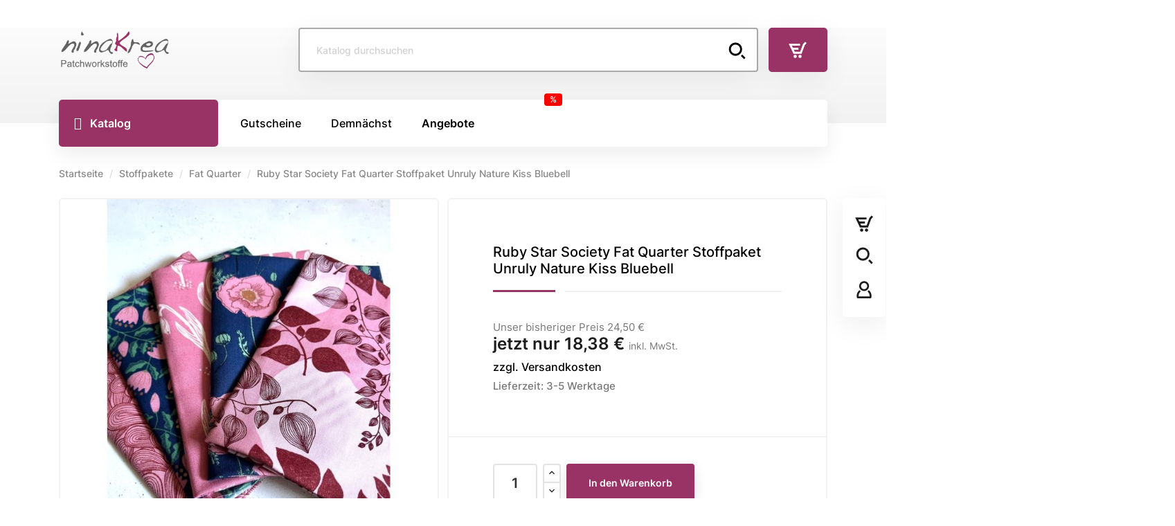

--- FILE ---
content_type: text/html; charset=utf-8
request_url: https://www.ninakrea.de/stoffpakete/fat-quarter/ruby-star-society-fat-quarter-stoffpaket-unruly-nature-kiss-bluebell.html
body_size: 48847
content:
<!doctype html>
    <html lang="de-DE">

    <head>
        
        
  <meta charset="utf-8">


  <meta http-equiv="x-ua-compatible" content="ie=edge"><script type="text/javascript">(window.NREUM||(NREUM={})).init={privacy:{cookies_enabled:true},ajax:{deny_list:["bam.nr-data.net"]},feature_flags:["soft_nav"],distributed_tracing:{enabled:true}};(window.NREUM||(NREUM={})).loader_config={agentID:"1588649613",accountID:"334853",trustKey:"334853",xpid:"VwUDWVNQGwIFUlFaAgABVlA=",licenseKey:"7d686ebdc4",applicationID:"1560851604",browserID:"1588649613"};;/*! For license information please see nr-loader-spa-1.308.0.min.js.LICENSE.txt */
(()=>{var e,t,r={384:(e,t,r)=>{"use strict";r.d(t,{NT:()=>a,US:()=>u,Zm:()=>o,bQ:()=>d,dV:()=>c,pV:()=>l});var n=r(6154),i=r(1863),s=r(1910);const a={beacon:"bam.nr-data.net",errorBeacon:"bam.nr-data.net"};function o(){return n.gm.NREUM||(n.gm.NREUM={}),void 0===n.gm.newrelic&&(n.gm.newrelic=n.gm.NREUM),n.gm.NREUM}function c(){let e=o();return e.o||(e.o={ST:n.gm.setTimeout,SI:n.gm.setImmediate||n.gm.setInterval,CT:n.gm.clearTimeout,XHR:n.gm.XMLHttpRequest,REQ:n.gm.Request,EV:n.gm.Event,PR:n.gm.Promise,MO:n.gm.MutationObserver,FETCH:n.gm.fetch,WS:n.gm.WebSocket},(0,s.i)(...Object.values(e.o))),e}function d(e,t){let r=o();r.initializedAgents??={},t.initializedAt={ms:(0,i.t)(),date:new Date},r.initializedAgents[e]=t}function u(e,t){o()[e]=t}function l(){return function(){let e=o();const t=e.info||{};e.info={beacon:a.beacon,errorBeacon:a.errorBeacon,...t}}(),function(){let e=o();const t=e.init||{};e.init={...t}}(),c(),function(){let e=o();const t=e.loader_config||{};e.loader_config={...t}}(),o()}},782:(e,t,r)=>{"use strict";r.d(t,{T:()=>n});const n=r(860).K7.pageViewTiming},860:(e,t,r)=>{"use strict";r.d(t,{$J:()=>u,K7:()=>c,P3:()=>d,XX:()=>i,Yy:()=>o,df:()=>s,qY:()=>n,v4:()=>a});const n="events",i="jserrors",s="browser/blobs",a="rum",o="browser/logs",c={ajax:"ajax",genericEvents:"generic_events",jserrors:i,logging:"logging",metrics:"metrics",pageAction:"page_action",pageViewEvent:"page_view_event",pageViewTiming:"page_view_timing",sessionReplay:"session_replay",sessionTrace:"session_trace",softNav:"soft_navigations",spa:"spa"},d={[c.pageViewEvent]:1,[c.pageViewTiming]:2,[c.metrics]:3,[c.jserrors]:4,[c.spa]:5,[c.ajax]:6,[c.sessionTrace]:7,[c.softNav]:8,[c.sessionReplay]:9,[c.logging]:10,[c.genericEvents]:11},u={[c.pageViewEvent]:a,[c.pageViewTiming]:n,[c.ajax]:n,[c.spa]:n,[c.softNav]:n,[c.metrics]:i,[c.jserrors]:i,[c.sessionTrace]:s,[c.sessionReplay]:s,[c.logging]:o,[c.genericEvents]:"ins"}},944:(e,t,r)=>{"use strict";r.d(t,{R:()=>i});var n=r(3241);function i(e,t){"function"==typeof console.debug&&(console.debug("New Relic Warning: https://github.com/newrelic/newrelic-browser-agent/blob/main/docs/warning-codes.md#".concat(e),t),(0,n.W)({agentIdentifier:null,drained:null,type:"data",name:"warn",feature:"warn",data:{code:e,secondary:t}}))}},993:(e,t,r)=>{"use strict";r.d(t,{A$:()=>s,ET:()=>a,TZ:()=>o,p_:()=>i});var n=r(860);const i={ERROR:"ERROR",WARN:"WARN",INFO:"INFO",DEBUG:"DEBUG",TRACE:"TRACE"},s={OFF:0,ERROR:1,WARN:2,INFO:3,DEBUG:4,TRACE:5},a="log",o=n.K7.logging},1541:(e,t,r)=>{"use strict";r.d(t,{U:()=>i,f:()=>n});const n={MFE:"MFE",BA:"BA"};function i(e,t){if(2!==t?.harvestEndpointVersion)return{};const r=t.agentRef.runtime.appMetadata.agents[0].entityGuid;return e?{"source.id":e.id,"source.name":e.name,"source.type":e.type,"parent.id":e.parent?.id||r,"parent.type":e.parent?.type||n.BA}:{"entity.guid":r,appId:t.agentRef.info.applicationID}}},1687:(e,t,r)=>{"use strict";r.d(t,{Ak:()=>d,Ze:()=>h,x3:()=>u});var n=r(3241),i=r(7836),s=r(3606),a=r(860),o=r(2646);const c={};function d(e,t){const r={staged:!1,priority:a.P3[t]||0};l(e),c[e].get(t)||c[e].set(t,r)}function u(e,t){e&&c[e]&&(c[e].get(t)&&c[e].delete(t),p(e,t,!1),c[e].size&&f(e))}function l(e){if(!e)throw new Error("agentIdentifier required");c[e]||(c[e]=new Map)}function h(e="",t="feature",r=!1){if(l(e),!e||!c[e].get(t)||r)return p(e,t);c[e].get(t).staged=!0,f(e)}function f(e){const t=Array.from(c[e]);t.every(([e,t])=>t.staged)&&(t.sort((e,t)=>e[1].priority-t[1].priority),t.forEach(([t])=>{c[e].delete(t),p(e,t)}))}function p(e,t,r=!0){const a=e?i.ee.get(e):i.ee,c=s.i.handlers;if(!a.aborted&&a.backlog&&c){if((0,n.W)({agentIdentifier:e,type:"lifecycle",name:"drain",feature:t}),r){const e=a.backlog[t],r=c[t];if(r){for(let t=0;e&&t<e.length;++t)g(e[t],r);Object.entries(r).forEach(([e,t])=>{Object.values(t||{}).forEach(t=>{t[0]?.on&&t[0]?.context()instanceof o.y&&t[0].on(e,t[1])})})}}a.isolatedBacklog||delete c[t],a.backlog[t]=null,a.emit("drain-"+t,[])}}function g(e,t){var r=e[1];Object.values(t[r]||{}).forEach(t=>{var r=e[0];if(t[0]===r){var n=t[1],i=e[3],s=e[2];n.apply(i,s)}})}},1738:(e,t,r)=>{"use strict";r.d(t,{U:()=>f,Y:()=>h});var n=r(3241),i=r(9908),s=r(1863),a=r(944),o=r(5701),c=r(3969),d=r(8362),u=r(860),l=r(4261);function h(e,t,r,s){const h=s||r;!h||h[e]&&h[e]!==d.d.prototype[e]||(h[e]=function(){(0,i.p)(c.xV,["API/"+e+"/called"],void 0,u.K7.metrics,r.ee),(0,n.W)({agentIdentifier:r.agentIdentifier,drained:!!o.B?.[r.agentIdentifier],type:"data",name:"api",feature:l.Pl+e,data:{}});try{return t.apply(this,arguments)}catch(e){(0,a.R)(23,e)}})}function f(e,t,r,n,a){const o=e.info;null===r?delete o.jsAttributes[t]:o.jsAttributes[t]=r,(a||null===r)&&(0,i.p)(l.Pl+n,[(0,s.t)(),t,r],void 0,"session",e.ee)}},1741:(e,t,r)=>{"use strict";r.d(t,{W:()=>s});var n=r(944),i=r(4261);class s{#e(e,...t){if(this[e]!==s.prototype[e])return this[e](...t);(0,n.R)(35,e)}addPageAction(e,t){return this.#e(i.hG,e,t)}register(e){return this.#e(i.eY,e)}recordCustomEvent(e,t){return this.#e(i.fF,e,t)}setPageViewName(e,t){return this.#e(i.Fw,e,t)}setCustomAttribute(e,t,r){return this.#e(i.cD,e,t,r)}noticeError(e,t){return this.#e(i.o5,e,t)}setUserId(e,t=!1){return this.#e(i.Dl,e,t)}setApplicationVersion(e){return this.#e(i.nb,e)}setErrorHandler(e){return this.#e(i.bt,e)}addRelease(e,t){return this.#e(i.k6,e,t)}log(e,t){return this.#e(i.$9,e,t)}start(){return this.#e(i.d3)}finished(e){return this.#e(i.BL,e)}recordReplay(){return this.#e(i.CH)}pauseReplay(){return this.#e(i.Tb)}addToTrace(e){return this.#e(i.U2,e)}setCurrentRouteName(e){return this.#e(i.PA,e)}interaction(e){return this.#e(i.dT,e)}wrapLogger(e,t,r){return this.#e(i.Wb,e,t,r)}measure(e,t){return this.#e(i.V1,e,t)}consent(e){return this.#e(i.Pv,e)}}},1863:(e,t,r)=>{"use strict";function n(){return Math.floor(performance.now())}r.d(t,{t:()=>n})},1910:(e,t,r)=>{"use strict";r.d(t,{i:()=>s});var n=r(944);const i=new Map;function s(...e){return e.every(e=>{if(i.has(e))return i.get(e);const t="function"==typeof e?e.toString():"",r=t.includes("[native code]"),s=t.includes("nrWrapper");return r||s||(0,n.R)(64,e?.name||t),i.set(e,r),r})}},2555:(e,t,r)=>{"use strict";r.d(t,{D:()=>o,f:()=>a});var n=r(384),i=r(8122);const s={beacon:n.NT.beacon,errorBeacon:n.NT.errorBeacon,licenseKey:void 0,applicationID:void 0,sa:void 0,queueTime:void 0,applicationTime:void 0,ttGuid:void 0,user:void 0,account:void 0,product:void 0,extra:void 0,jsAttributes:{},userAttributes:void 0,atts:void 0,transactionName:void 0,tNamePlain:void 0};function a(e){try{return!!e.licenseKey&&!!e.errorBeacon&&!!e.applicationID}catch(e){return!1}}const o=e=>(0,i.a)(e,s)},2614:(e,t,r)=>{"use strict";r.d(t,{BB:()=>a,H3:()=>n,g:()=>d,iL:()=>c,tS:()=>o,uh:()=>i,wk:()=>s});const n="NRBA",i="SESSION",s=144e5,a=18e5,o={STARTED:"session-started",PAUSE:"session-pause",RESET:"session-reset",RESUME:"session-resume",UPDATE:"session-update"},c={SAME_TAB:"same-tab",CROSS_TAB:"cross-tab"},d={OFF:0,FULL:1,ERROR:2}},2646:(e,t,r)=>{"use strict";r.d(t,{y:()=>n});class n{constructor(e){this.contextId=e}}},2843:(e,t,r)=>{"use strict";r.d(t,{G:()=>s,u:()=>i});var n=r(3878);function i(e,t=!1,r,i){(0,n.DD)("visibilitychange",function(){if(t)return void("hidden"===document.visibilityState&&e());e(document.visibilityState)},r,i)}function s(e,t,r){(0,n.sp)("pagehide",e,t,r)}},3241:(e,t,r)=>{"use strict";r.d(t,{W:()=>s});var n=r(6154);const i="newrelic";function s(e={}){try{n.gm.dispatchEvent(new CustomEvent(i,{detail:e}))}catch(e){}}},3304:(e,t,r)=>{"use strict";r.d(t,{A:()=>s});var n=r(7836);const i=()=>{const e=new WeakSet;return(t,r)=>{if("object"==typeof r&&null!==r){if(e.has(r))return;e.add(r)}return r}};function s(e){try{return JSON.stringify(e,i())??""}catch(e){try{n.ee.emit("internal-error",[e])}catch(e){}return""}}},3333:(e,t,r)=>{"use strict";r.d(t,{$v:()=>u,TZ:()=>n,Xh:()=>c,Zp:()=>i,kd:()=>d,mq:()=>o,nf:()=>a,qN:()=>s});const n=r(860).K7.genericEvents,i=["auxclick","click","copy","keydown","paste","scrollend"],s=["focus","blur"],a=4,o=1e3,c=2e3,d=["PageAction","UserAction","BrowserPerformance"],u={RESOURCES:"experimental.resources",REGISTER:"register"}},3434:(e,t,r)=>{"use strict";r.d(t,{Jt:()=>s,YM:()=>d});var n=r(7836),i=r(5607);const s="nr@original:".concat(i.W),a=50;var o=Object.prototype.hasOwnProperty,c=!1;function d(e,t){return e||(e=n.ee),r.inPlace=function(e,t,n,i,s){n||(n="");const a="-"===n.charAt(0);for(let o=0;o<t.length;o++){const c=t[o],d=e[c];l(d)||(e[c]=r(d,a?c+n:n,i,c,s))}},r.flag=s,r;function r(t,r,n,c,d){return l(t)?t:(r||(r=""),nrWrapper[s]=t,function(e,t,r){if(Object.defineProperty&&Object.keys)try{return Object.keys(e).forEach(function(r){Object.defineProperty(t,r,{get:function(){return e[r]},set:function(t){return e[r]=t,t}})}),t}catch(e){u([e],r)}for(var n in e)o.call(e,n)&&(t[n]=e[n])}(t,nrWrapper,e),nrWrapper);function nrWrapper(){var s,o,l,h;let f;try{o=this,s=[...arguments],l="function"==typeof n?n(s,o):n||{}}catch(t){u([t,"",[s,o,c],l],e)}i(r+"start",[s,o,c],l,d);const p=performance.now();let g;try{return h=t.apply(o,s),g=performance.now(),h}catch(e){throw g=performance.now(),i(r+"err",[s,o,e],l,d),f=e,f}finally{const e=g-p,t={start:p,end:g,duration:e,isLongTask:e>=a,methodName:c,thrownError:f};t.isLongTask&&i("long-task",[t,o],l,d),i(r+"end",[s,o,h],l,d)}}}function i(r,n,i,s){if(!c||t){var a=c;c=!0;try{e.emit(r,n,i,t,s)}catch(t){u([t,r,n,i],e)}c=a}}}function u(e,t){t||(t=n.ee);try{t.emit("internal-error",e)}catch(e){}}function l(e){return!(e&&"function"==typeof e&&e.apply&&!e[s])}},3606:(e,t,r)=>{"use strict";r.d(t,{i:()=>s});var n=r(9908);s.on=a;var i=s.handlers={};function s(e,t,r,s){a(s||n.d,i,e,t,r)}function a(e,t,r,i,s){s||(s="feature"),e||(e=n.d);var a=t[s]=t[s]||{};(a[r]=a[r]||[]).push([e,i])}},3738:(e,t,r)=>{"use strict";r.d(t,{He:()=>i,Kp:()=>o,Lc:()=>d,Rz:()=>u,TZ:()=>n,bD:()=>s,d3:()=>a,jx:()=>l,sl:()=>h,uP:()=>c});const n=r(860).K7.sessionTrace,i="bstResource",s="resource",a="-start",o="-end",c="fn"+a,d="fn"+o,u="pushState",l=1e3,h=3e4},3785:(e,t,r)=>{"use strict";r.d(t,{R:()=>c,b:()=>d});var n=r(9908),i=r(1863),s=r(860),a=r(3969),o=r(993);function c(e,t,r={},c=o.p_.INFO,d=!0,u,l=(0,i.t)()){(0,n.p)(a.xV,["API/logging/".concat(c.toLowerCase(),"/called")],void 0,s.K7.metrics,e),(0,n.p)(o.ET,[l,t,r,c,d,u],void 0,s.K7.logging,e)}function d(e){return"string"==typeof e&&Object.values(o.p_).some(t=>t===e.toUpperCase().trim())}},3878:(e,t,r)=>{"use strict";function n(e,t){return{capture:e,passive:!1,signal:t}}function i(e,t,r=!1,i){window.addEventListener(e,t,n(r,i))}function s(e,t,r=!1,i){document.addEventListener(e,t,n(r,i))}r.d(t,{DD:()=>s,jT:()=>n,sp:()=>i})},3962:(e,t,r)=>{"use strict";r.d(t,{AM:()=>a,O2:()=>l,OV:()=>s,Qu:()=>h,TZ:()=>c,ih:()=>f,pP:()=>o,t1:()=>u,tC:()=>i,wD:()=>d});var n=r(860);const i=["click","keydown","submit"],s="popstate",a="api",o="initialPageLoad",c=n.K7.softNav,d=5e3,u=500,l={INITIAL_PAGE_LOAD:"",ROUTE_CHANGE:1,UNSPECIFIED:2},h={INTERACTION:1,AJAX:2,CUSTOM_END:3,CUSTOM_TRACER:4},f={IP:"in progress",PF:"pending finish",FIN:"finished",CAN:"cancelled"}},3969:(e,t,r)=>{"use strict";r.d(t,{TZ:()=>n,XG:()=>o,rs:()=>i,xV:()=>a,z_:()=>s});const n=r(860).K7.metrics,i="sm",s="cm",a="storeSupportabilityMetrics",o="storeEventMetrics"},4234:(e,t,r)=>{"use strict";r.d(t,{W:()=>s});var n=r(7836),i=r(1687);class s{constructor(e,t){this.agentIdentifier=e,this.ee=n.ee.get(e),this.featureName=t,this.blocked=!1}deregisterDrain(){(0,i.x3)(this.agentIdentifier,this.featureName)}}},4261:(e,t,r)=>{"use strict";r.d(t,{$9:()=>u,BL:()=>c,CH:()=>p,Dl:()=>R,Fw:()=>w,PA:()=>v,Pl:()=>n,Pv:()=>A,Tb:()=>h,U2:()=>a,V1:()=>E,Wb:()=>T,bt:()=>y,cD:()=>b,d3:()=>x,dT:()=>d,eY:()=>g,fF:()=>f,hG:()=>s,hw:()=>i,k6:()=>o,nb:()=>m,o5:()=>l});const n="api-",i=n+"ixn-",s="addPageAction",a="addToTrace",o="addRelease",c="finished",d="interaction",u="log",l="noticeError",h="pauseReplay",f="recordCustomEvent",p="recordReplay",g="register",m="setApplicationVersion",v="setCurrentRouteName",b="setCustomAttribute",y="setErrorHandler",w="setPageViewName",R="setUserId",x="start",T="wrapLogger",E="measure",A="consent"},5205:(e,t,r)=>{"use strict";r.d(t,{j:()=>S});var n=r(384),i=r(1741);var s=r(2555),a=r(3333);const o=e=>{if(!e||"string"!=typeof e)return!1;try{document.createDocumentFragment().querySelector(e)}catch{return!1}return!0};var c=r(2614),d=r(944),u=r(8122);const l="[data-nr-mask]",h=e=>(0,u.a)(e,(()=>{const e={feature_flags:[],experimental:{allow_registered_children:!1,resources:!1},mask_selector:"*",block_selector:"[data-nr-block]",mask_input_options:{color:!1,date:!1,"datetime-local":!1,email:!1,month:!1,number:!1,range:!1,search:!1,tel:!1,text:!1,time:!1,url:!1,week:!1,textarea:!1,select:!1,password:!0}};return{ajax:{deny_list:void 0,block_internal:!0,enabled:!0,autoStart:!0},api:{get allow_registered_children(){return e.feature_flags.includes(a.$v.REGISTER)||e.experimental.allow_registered_children},set allow_registered_children(t){e.experimental.allow_registered_children=t},duplicate_registered_data:!1},browser_consent_mode:{enabled:!1},distributed_tracing:{enabled:void 0,exclude_newrelic_header:void 0,cors_use_newrelic_header:void 0,cors_use_tracecontext_headers:void 0,allowed_origins:void 0},get feature_flags(){return e.feature_flags},set feature_flags(t){e.feature_flags=t},generic_events:{enabled:!0,autoStart:!0},harvest:{interval:30},jserrors:{enabled:!0,autoStart:!0},logging:{enabled:!0,autoStart:!0},metrics:{enabled:!0,autoStart:!0},obfuscate:void 0,page_action:{enabled:!0},page_view_event:{enabled:!0,autoStart:!0},page_view_timing:{enabled:!0,autoStart:!0},performance:{capture_marks:!1,capture_measures:!1,capture_detail:!0,resources:{get enabled(){return e.feature_flags.includes(a.$v.RESOURCES)||e.experimental.resources},set enabled(t){e.experimental.resources=t},asset_types:[],first_party_domains:[],ignore_newrelic:!0}},privacy:{cookies_enabled:!0},proxy:{assets:void 0,beacon:void 0},session:{expiresMs:c.wk,inactiveMs:c.BB},session_replay:{autoStart:!0,enabled:!1,preload:!1,sampling_rate:10,error_sampling_rate:100,collect_fonts:!1,inline_images:!1,fix_stylesheets:!0,mask_all_inputs:!0,get mask_text_selector(){return e.mask_selector},set mask_text_selector(t){o(t)?e.mask_selector="".concat(t,",").concat(l):""===t||null===t?e.mask_selector=l:(0,d.R)(5,t)},get block_class(){return"nr-block"},get ignore_class(){return"nr-ignore"},get mask_text_class(){return"nr-mask"},get block_selector(){return e.block_selector},set block_selector(t){o(t)?e.block_selector+=",".concat(t):""!==t&&(0,d.R)(6,t)},get mask_input_options(){return e.mask_input_options},set mask_input_options(t){t&&"object"==typeof t?e.mask_input_options={...t,password:!0}:(0,d.R)(7,t)}},session_trace:{enabled:!0,autoStart:!0},soft_navigations:{enabled:!0,autoStart:!0},spa:{enabled:!0,autoStart:!0},ssl:void 0,user_actions:{enabled:!0,elementAttributes:["id","className","tagName","type"]}}})());var f=r(6154),p=r(9324);let g=0;const m={buildEnv:p.F3,distMethod:p.Xs,version:p.xv,originTime:f.WN},v={consented:!1},b={appMetadata:{},get consented(){return this.session?.state?.consent||v.consented},set consented(e){v.consented=e},customTransaction:void 0,denyList:void 0,disabled:!1,harvester:void 0,isolatedBacklog:!1,isRecording:!1,loaderType:void 0,maxBytes:3e4,obfuscator:void 0,onerror:void 0,ptid:void 0,releaseIds:{},session:void 0,timeKeeper:void 0,registeredEntities:[],jsAttributesMetadata:{bytes:0},get harvestCount(){return++g}},y=e=>{const t=(0,u.a)(e,b),r=Object.keys(m).reduce((e,t)=>(e[t]={value:m[t],writable:!1,configurable:!0,enumerable:!0},e),{});return Object.defineProperties(t,r)};var w=r(5701);const R=e=>{const t=e.startsWith("http");e+="/",r.p=t?e:"https://"+e};var x=r(7836),T=r(3241);const E={accountID:void 0,trustKey:void 0,agentID:void 0,licenseKey:void 0,applicationID:void 0,xpid:void 0},A=e=>(0,u.a)(e,E),_=new Set;function S(e,t={},r,a){let{init:o,info:c,loader_config:d,runtime:u={},exposed:l=!0}=t;if(!c){const e=(0,n.pV)();o=e.init,c=e.info,d=e.loader_config}e.init=h(o||{}),e.loader_config=A(d||{}),c.jsAttributes??={},f.bv&&(c.jsAttributes.isWorker=!0),e.info=(0,s.D)(c);const p=e.init,g=[c.beacon,c.errorBeacon];_.has(e.agentIdentifier)||(p.proxy.assets&&(R(p.proxy.assets),g.push(p.proxy.assets)),p.proxy.beacon&&g.push(p.proxy.beacon),e.beacons=[...g],function(e){const t=(0,n.pV)();Object.getOwnPropertyNames(i.W.prototype).forEach(r=>{const n=i.W.prototype[r];if("function"!=typeof n||"constructor"===n)return;let s=t[r];e[r]&&!1!==e.exposed&&"micro-agent"!==e.runtime?.loaderType&&(t[r]=(...t)=>{const n=e[r](...t);return s?s(...t):n})})}(e),(0,n.US)("activatedFeatures",w.B)),u.denyList=[...p.ajax.deny_list||[],...p.ajax.block_internal?g:[]],u.ptid=e.agentIdentifier,u.loaderType=r,e.runtime=y(u),_.has(e.agentIdentifier)||(e.ee=x.ee.get(e.agentIdentifier),e.exposed=l,(0,T.W)({agentIdentifier:e.agentIdentifier,drained:!!w.B?.[e.agentIdentifier],type:"lifecycle",name:"initialize",feature:void 0,data:e.config})),_.add(e.agentIdentifier)}},5270:(e,t,r)=>{"use strict";r.d(t,{Aw:()=>a,SR:()=>s,rF:()=>o});var n=r(384),i=r(7767);function s(e){return!!(0,n.dV)().o.MO&&(0,i.V)(e)&&!0===e?.session_trace.enabled}function a(e){return!0===e?.session_replay.preload&&s(e)}function o(e,t){try{if("string"==typeof t?.type){if("password"===t.type.toLowerCase())return"*".repeat(e?.length||0);if(void 0!==t?.dataset?.nrUnmask||t?.classList?.contains("nr-unmask"))return e}}catch(e){}return"string"==typeof e?e.replace(/[\S]/g,"*"):"*".repeat(e?.length||0)}},5289:(e,t,r)=>{"use strict";r.d(t,{GG:()=>a,Qr:()=>c,sB:()=>o});var n=r(3878),i=r(6389);function s(){return"undefined"==typeof document||"complete"===document.readyState}function a(e,t){if(s())return e();const r=(0,i.J)(e),a=setInterval(()=>{s()&&(clearInterval(a),r())},500);(0,n.sp)("load",r,t)}function o(e){if(s())return e();(0,n.DD)("DOMContentLoaded",e)}function c(e){if(s())return e();(0,n.sp)("popstate",e)}},5607:(e,t,r)=>{"use strict";r.d(t,{W:()=>n});const n=(0,r(9566).bz)()},5701:(e,t,r)=>{"use strict";r.d(t,{B:()=>s,t:()=>a});var n=r(3241);const i=new Set,s={};function a(e,t){const r=t.agentIdentifier;s[r]??={},e&&"object"==typeof e&&(i.has(r)||(t.ee.emit("rumresp",[e]),s[r]=e,i.add(r),(0,n.W)({agentIdentifier:r,loaded:!0,drained:!0,type:"lifecycle",name:"load",feature:void 0,data:e})))}},6154:(e,t,r)=>{"use strict";r.d(t,{OF:()=>d,RI:()=>i,WN:()=>h,bv:()=>s,eN:()=>f,gm:()=>a,lR:()=>l,m:()=>c,mw:()=>o,sb:()=>u});var n=r(1863);const i="undefined"!=typeof window&&!!window.document,s="undefined"!=typeof WorkerGlobalScope&&("undefined"!=typeof self&&self instanceof WorkerGlobalScope&&self.navigator instanceof WorkerNavigator||"undefined"!=typeof globalThis&&globalThis instanceof WorkerGlobalScope&&globalThis.navigator instanceof WorkerNavigator),a=i?window:"undefined"!=typeof WorkerGlobalScope&&("undefined"!=typeof self&&self instanceof WorkerGlobalScope&&self||"undefined"!=typeof globalThis&&globalThis instanceof WorkerGlobalScope&&globalThis),o=Boolean("hidden"===a?.document?.visibilityState),c=""+a?.location,d=/iPad|iPhone|iPod/.test(a.navigator?.userAgent),u=d&&"undefined"==typeof SharedWorker,l=(()=>{const e=a.navigator?.userAgent?.match(/Firefox[/\s](\d+\.\d+)/);return Array.isArray(e)&&e.length>=2?+e[1]:0})(),h=Date.now()-(0,n.t)(),f=()=>"undefined"!=typeof PerformanceNavigationTiming&&a?.performance?.getEntriesByType("navigation")?.[0]?.responseStart},6344:(e,t,r)=>{"use strict";r.d(t,{BB:()=>u,Qb:()=>l,TZ:()=>i,Ug:()=>a,Vh:()=>s,_s:()=>o,bc:()=>d,yP:()=>c});var n=r(2614);const i=r(860).K7.sessionReplay,s="errorDuringReplay",a=.12,o={DomContentLoaded:0,Load:1,FullSnapshot:2,IncrementalSnapshot:3,Meta:4,Custom:5},c={[n.g.ERROR]:15e3,[n.g.FULL]:3e5,[n.g.OFF]:0},d={RESET:{message:"Session was reset",sm:"Reset"},IMPORT:{message:"Recorder failed to import",sm:"Import"},TOO_MANY:{message:"429: Too Many Requests",sm:"Too-Many"},TOO_BIG:{message:"Payload was too large",sm:"Too-Big"},CROSS_TAB:{message:"Session Entity was set to OFF on another tab",sm:"Cross-Tab"},ENTITLEMENTS:{message:"Session Replay is not allowed and will not be started",sm:"Entitlement"}},u=5e3,l={API:"api",RESUME:"resume",SWITCH_TO_FULL:"switchToFull",INITIALIZE:"initialize",PRELOAD:"preload"}},6389:(e,t,r)=>{"use strict";function n(e,t=500,r={}){const n=r?.leading||!1;let i;return(...r)=>{n&&void 0===i&&(e.apply(this,r),i=setTimeout(()=>{i=clearTimeout(i)},t)),n||(clearTimeout(i),i=setTimeout(()=>{e.apply(this,r)},t))}}function i(e){let t=!1;return(...r)=>{t||(t=!0,e.apply(this,r))}}r.d(t,{J:()=>i,s:()=>n})},6630:(e,t,r)=>{"use strict";r.d(t,{T:()=>n});const n=r(860).K7.pageViewEvent},6774:(e,t,r)=>{"use strict";r.d(t,{T:()=>n});const n=r(860).K7.jserrors},7295:(e,t,r)=>{"use strict";r.d(t,{Xv:()=>a,gX:()=>i,iW:()=>s});var n=[];function i(e){if(!e||s(e))return!1;if(0===n.length)return!0;if("*"===n[0].hostname)return!1;for(var t=0;t<n.length;t++){var r=n[t];if(r.hostname.test(e.hostname)&&r.pathname.test(e.pathname))return!1}return!0}function s(e){return void 0===e.hostname}function a(e){if(n=[],e&&e.length)for(var t=0;t<e.length;t++){let r=e[t];if(!r)continue;if("*"===r)return void(n=[{hostname:"*"}]);0===r.indexOf("http://")?r=r.substring(7):0===r.indexOf("https://")&&(r=r.substring(8));const i=r.indexOf("/");let s,a;i>0?(s=r.substring(0,i),a=r.substring(i)):(s=r,a="*");let[c]=s.split(":");n.push({hostname:o(c),pathname:o(a,!0)})}}function o(e,t=!1){const r=e.replace(/[.+?^${}()|[\]\\]/g,e=>"\\"+e).replace(/\*/g,".*?");return new RegExp((t?"^":"")+r+"$")}},7485:(e,t,r)=>{"use strict";r.d(t,{D:()=>i});var n=r(6154);function i(e){if(0===(e||"").indexOf("data:"))return{protocol:"data"};try{const t=new URL(e,location.href),r={port:t.port,hostname:t.hostname,pathname:t.pathname,search:t.search,protocol:t.protocol.slice(0,t.protocol.indexOf(":")),sameOrigin:t.protocol===n.gm?.location?.protocol&&t.host===n.gm?.location?.host};return r.port&&""!==r.port||("http:"===t.protocol&&(r.port="80"),"https:"===t.protocol&&(r.port="443")),r.pathname&&""!==r.pathname?r.pathname.startsWith("/")||(r.pathname="/".concat(r.pathname)):r.pathname="/",r}catch(e){return{}}}},7699:(e,t,r)=>{"use strict";r.d(t,{It:()=>s,KC:()=>o,No:()=>i,qh:()=>a});var n=r(860);const i=16e3,s=1e6,a="SESSION_ERROR",o={[n.K7.logging]:!0,[n.K7.genericEvents]:!1,[n.K7.jserrors]:!1,[n.K7.ajax]:!1}},7767:(e,t,r)=>{"use strict";r.d(t,{V:()=>i});var n=r(6154);const i=e=>n.RI&&!0===e?.privacy.cookies_enabled},7836:(e,t,r)=>{"use strict";r.d(t,{P:()=>o,ee:()=>c});var n=r(384),i=r(8990),s=r(2646),a=r(5607);const o="nr@context:".concat(a.W),c=function e(t,r){var n={},a={},u={},l=!1;try{l=16===r.length&&d.initializedAgents?.[r]?.runtime.isolatedBacklog}catch(e){}var h={on:p,addEventListener:p,removeEventListener:function(e,t){var r=n[e];if(!r)return;for(var i=0;i<r.length;i++)r[i]===t&&r.splice(i,1)},emit:function(e,r,n,i,s){!1!==s&&(s=!0);if(c.aborted&&!i)return;t&&s&&t.emit(e,r,n);var o=f(n);g(e).forEach(e=>{e.apply(o,r)});var d=v()[a[e]];d&&d.push([h,e,r,o]);return o},get:m,listeners:g,context:f,buffer:function(e,t){const r=v();if(t=t||"feature",h.aborted)return;Object.entries(e||{}).forEach(([e,n])=>{a[n]=t,t in r||(r[t]=[])})},abort:function(){h._aborted=!0,Object.keys(h.backlog).forEach(e=>{delete h.backlog[e]})},isBuffering:function(e){return!!v()[a[e]]},debugId:r,backlog:l?{}:t&&"object"==typeof t.backlog?t.backlog:{},isolatedBacklog:l};return Object.defineProperty(h,"aborted",{get:()=>{let e=h._aborted||!1;return e||(t&&(e=t.aborted),e)}}),h;function f(e){return e&&e instanceof s.y?e:e?(0,i.I)(e,o,()=>new s.y(o)):new s.y(o)}function p(e,t){n[e]=g(e).concat(t)}function g(e){return n[e]||[]}function m(t){return u[t]=u[t]||e(h,t)}function v(){return h.backlog}}(void 0,"globalEE"),d=(0,n.Zm)();d.ee||(d.ee=c)},8122:(e,t,r)=>{"use strict";r.d(t,{a:()=>i});var n=r(944);function i(e,t){try{if(!e||"object"!=typeof e)return(0,n.R)(3);if(!t||"object"!=typeof t)return(0,n.R)(4);const r=Object.create(Object.getPrototypeOf(t),Object.getOwnPropertyDescriptors(t)),s=0===Object.keys(r).length?e:r;for(let a in s)if(void 0!==e[a])try{if(null===e[a]){r[a]=null;continue}Array.isArray(e[a])&&Array.isArray(t[a])?r[a]=Array.from(new Set([...e[a],...t[a]])):"object"==typeof e[a]&&"object"==typeof t[a]?r[a]=i(e[a],t[a]):r[a]=e[a]}catch(e){r[a]||(0,n.R)(1,e)}return r}catch(e){(0,n.R)(2,e)}}},8139:(e,t,r)=>{"use strict";r.d(t,{u:()=>h});var n=r(7836),i=r(3434),s=r(8990),a=r(6154);const o={},c=a.gm.XMLHttpRequest,d="addEventListener",u="removeEventListener",l="nr@wrapped:".concat(n.P);function h(e){var t=function(e){return(e||n.ee).get("events")}(e);if(o[t.debugId]++)return t;o[t.debugId]=1;var r=(0,i.YM)(t,!0);function h(e){r.inPlace(e,[d,u],"-",p)}function p(e,t){return e[1]}return"getPrototypeOf"in Object&&(a.RI&&f(document,h),c&&f(c.prototype,h),f(a.gm,h)),t.on(d+"-start",function(e,t){var n=e[1];if(null!==n&&("function"==typeof n||"object"==typeof n)&&"newrelic"!==e[0]){var i=(0,s.I)(n,l,function(){var e={object:function(){if("function"!=typeof n.handleEvent)return;return n.handleEvent.apply(n,arguments)},function:n}[typeof n];return e?r(e,"fn-",null,e.name||"anonymous"):n});this.wrapped=e[1]=i}}),t.on(u+"-start",function(e){e[1]=this.wrapped||e[1]}),t}function f(e,t,...r){let n=e;for(;"object"==typeof n&&!Object.prototype.hasOwnProperty.call(n,d);)n=Object.getPrototypeOf(n);n&&t(n,...r)}},8362:(e,t,r)=>{"use strict";r.d(t,{d:()=>s});var n=r(9566),i=r(1741);class s extends i.W{agentIdentifier=(0,n.LA)(16)}},8374:(e,t,r)=>{r.nc=(()=>{try{return document?.currentScript?.nonce}catch(e){}return""})()},8990:(e,t,r)=>{"use strict";r.d(t,{I:()=>i});var n=Object.prototype.hasOwnProperty;function i(e,t,r){if(n.call(e,t))return e[t];var i=r();if(Object.defineProperty&&Object.keys)try{return Object.defineProperty(e,t,{value:i,writable:!0,enumerable:!1}),i}catch(e){}return e[t]=i,i}},9119:(e,t,r)=>{"use strict";r.d(t,{L:()=>s});var n=/([^?#]*)[^#]*(#[^?]*|$).*/,i=/([^?#]*)().*/;function s(e,t){return e?e.replace(t?n:i,"$1$2"):e}},9300:(e,t,r)=>{"use strict";r.d(t,{T:()=>n});const n=r(860).K7.ajax},9324:(e,t,r)=>{"use strict";r.d(t,{AJ:()=>a,F3:()=>i,Xs:()=>s,Yq:()=>o,xv:()=>n});const n="1.308.0",i="PROD",s="CDN",a="@newrelic/rrweb",o="1.0.1"},9566:(e,t,r)=>{"use strict";r.d(t,{LA:()=>o,ZF:()=>c,bz:()=>a,el:()=>d});var n=r(6154);const i="xxxxxxxx-xxxx-4xxx-yxxx-xxxxxxxxxxxx";function s(e,t){return e?15&e[t]:16*Math.random()|0}function a(){const e=n.gm?.crypto||n.gm?.msCrypto;let t,r=0;return e&&e.getRandomValues&&(t=e.getRandomValues(new Uint8Array(30))),i.split("").map(e=>"x"===e?s(t,r++).toString(16):"y"===e?(3&s()|8).toString(16):e).join("")}function o(e){const t=n.gm?.crypto||n.gm?.msCrypto;let r,i=0;t&&t.getRandomValues&&(r=t.getRandomValues(new Uint8Array(e)));const a=[];for(var o=0;o<e;o++)a.push(s(r,i++).toString(16));return a.join("")}function c(){return o(16)}function d(){return o(32)}},9908:(e,t,r)=>{"use strict";r.d(t,{d:()=>n,p:()=>i});var n=r(7836).ee.get("handle");function i(e,t,r,i,s){s?(s.buffer([e],i),s.emit(e,t,r)):(n.buffer([e],i),n.emit(e,t,r))}}},n={};function i(e){var t=n[e];if(void 0!==t)return t.exports;var s=n[e]={exports:{}};return r[e](s,s.exports,i),s.exports}i.m=r,i.d=(e,t)=>{for(var r in t)i.o(t,r)&&!i.o(e,r)&&Object.defineProperty(e,r,{enumerable:!0,get:t[r]})},i.f={},i.e=e=>Promise.all(Object.keys(i.f).reduce((t,r)=>(i.f[r](e,t),t),[])),i.u=e=>({212:"nr-spa-compressor",249:"nr-spa-recorder",478:"nr-spa"}[e]+"-1.308.0.min.js"),i.o=(e,t)=>Object.prototype.hasOwnProperty.call(e,t),e={},t="NRBA-1.308.0.PROD:",i.l=(r,n,s,a)=>{if(e[r])e[r].push(n);else{var o,c;if(void 0!==s)for(var d=document.getElementsByTagName("script"),u=0;u<d.length;u++){var l=d[u];if(l.getAttribute("src")==r||l.getAttribute("data-webpack")==t+s){o=l;break}}if(!o){c=!0;var h={478:"sha512-RSfSVnmHk59T/uIPbdSE0LPeqcEdF4/+XhfJdBuccH5rYMOEZDhFdtnh6X6nJk7hGpzHd9Ujhsy7lZEz/ORYCQ==",249:"sha512-ehJXhmntm85NSqW4MkhfQqmeKFulra3klDyY0OPDUE+sQ3GokHlPh1pmAzuNy//3j4ac6lzIbmXLvGQBMYmrkg==",212:"sha512-B9h4CR46ndKRgMBcK+j67uSR2RCnJfGefU+A7FrgR/k42ovXy5x/MAVFiSvFxuVeEk/pNLgvYGMp1cBSK/G6Fg=="};(o=document.createElement("script")).charset="utf-8",i.nc&&o.setAttribute("nonce",i.nc),o.setAttribute("data-webpack",t+s),o.src=r,0!==o.src.indexOf(window.location.origin+"/")&&(o.crossOrigin="anonymous"),h[a]&&(o.integrity=h[a])}e[r]=[n];var f=(t,n)=>{o.onerror=o.onload=null,clearTimeout(p);var i=e[r];if(delete e[r],o.parentNode&&o.parentNode.removeChild(o),i&&i.forEach(e=>e(n)),t)return t(n)},p=setTimeout(f.bind(null,void 0,{type:"timeout",target:o}),12e4);o.onerror=f.bind(null,o.onerror),o.onload=f.bind(null,o.onload),c&&document.head.appendChild(o)}},i.r=e=>{"undefined"!=typeof Symbol&&Symbol.toStringTag&&Object.defineProperty(e,Symbol.toStringTag,{value:"Module"}),Object.defineProperty(e,"__esModule",{value:!0})},i.p="https://js-agent.newrelic.com/",(()=>{var e={38:0,788:0};i.f.j=(t,r)=>{var n=i.o(e,t)?e[t]:void 0;if(0!==n)if(n)r.push(n[2]);else{var s=new Promise((r,i)=>n=e[t]=[r,i]);r.push(n[2]=s);var a=i.p+i.u(t),o=new Error;i.l(a,r=>{if(i.o(e,t)&&(0!==(n=e[t])&&(e[t]=void 0),n)){var s=r&&("load"===r.type?"missing":r.type),a=r&&r.target&&r.target.src;o.message="Loading chunk "+t+" failed: ("+s+": "+a+")",o.name="ChunkLoadError",o.type=s,o.request=a,n[1](o)}},"chunk-"+t,t)}};var t=(t,r)=>{var n,s,[a,o,c]=r,d=0;if(a.some(t=>0!==e[t])){for(n in o)i.o(o,n)&&(i.m[n]=o[n]);if(c)c(i)}for(t&&t(r);d<a.length;d++)s=a[d],i.o(e,s)&&e[s]&&e[s][0](),e[s]=0},r=self["webpackChunk:NRBA-1.308.0.PROD"]=self["webpackChunk:NRBA-1.308.0.PROD"]||[];r.forEach(t.bind(null,0)),r.push=t.bind(null,r.push.bind(r))})(),(()=>{"use strict";i(8374);var e=i(8362),t=i(860);const r=Object.values(t.K7);var n=i(5205);var s=i(9908),a=i(1863),o=i(4261),c=i(1738);var d=i(1687),u=i(4234),l=i(5289),h=i(6154),f=i(944),p=i(5270),g=i(7767),m=i(6389),v=i(7699);class b extends u.W{constructor(e,t){super(e.agentIdentifier,t),this.agentRef=e,this.abortHandler=void 0,this.featAggregate=void 0,this.loadedSuccessfully=void 0,this.onAggregateImported=new Promise(e=>{this.loadedSuccessfully=e}),this.deferred=Promise.resolve(),!1===e.init[this.featureName].autoStart?this.deferred=new Promise((t,r)=>{this.ee.on("manual-start-all",(0,m.J)(()=>{(0,d.Ak)(e.agentIdentifier,this.featureName),t()}))}):(0,d.Ak)(e.agentIdentifier,t)}importAggregator(e,t,r={}){if(this.featAggregate)return;const n=async()=>{let n;await this.deferred;try{if((0,g.V)(e.init)){const{setupAgentSession:t}=await i.e(478).then(i.bind(i,8766));n=t(e)}}catch(e){(0,f.R)(20,e),this.ee.emit("internal-error",[e]),(0,s.p)(v.qh,[e],void 0,this.featureName,this.ee)}try{if(!this.#t(this.featureName,n,e.init))return(0,d.Ze)(this.agentIdentifier,this.featureName),void this.loadedSuccessfully(!1);const{Aggregate:i}=await t();this.featAggregate=new i(e,r),e.runtime.harvester.initializedAggregates.push(this.featAggregate),this.loadedSuccessfully(!0)}catch(e){(0,f.R)(34,e),this.abortHandler?.(),(0,d.Ze)(this.agentIdentifier,this.featureName,!0),this.loadedSuccessfully(!1),this.ee&&this.ee.abort()}};h.RI?(0,l.GG)(()=>n(),!0):n()}#t(e,r,n){if(this.blocked)return!1;switch(e){case t.K7.sessionReplay:return(0,p.SR)(n)&&!!r;case t.K7.sessionTrace:return!!r;default:return!0}}}var y=i(6630),w=i(2614),R=i(3241);class x extends b{static featureName=y.T;constructor(e){var t;super(e,y.T),this.setupInspectionEvents(e.agentIdentifier),t=e,(0,c.Y)(o.Fw,function(e,r){"string"==typeof e&&("/"!==e.charAt(0)&&(e="/"+e),t.runtime.customTransaction=(r||"http://custom.transaction")+e,(0,s.p)(o.Pl+o.Fw,[(0,a.t)()],void 0,void 0,t.ee))},t),this.importAggregator(e,()=>i.e(478).then(i.bind(i,2467)))}setupInspectionEvents(e){const t=(t,r)=>{t&&(0,R.W)({agentIdentifier:e,timeStamp:t.timeStamp,loaded:"complete"===t.target.readyState,type:"window",name:r,data:t.target.location+""})};(0,l.sB)(e=>{t(e,"DOMContentLoaded")}),(0,l.GG)(e=>{t(e,"load")}),(0,l.Qr)(e=>{t(e,"navigate")}),this.ee.on(w.tS.UPDATE,(t,r)=>{(0,R.W)({agentIdentifier:e,type:"lifecycle",name:"session",data:r})})}}var T=i(384);class E extends e.d{constructor(e){var t;(super(),h.gm)?(this.features={},(0,T.bQ)(this.agentIdentifier,this),this.desiredFeatures=new Set(e.features||[]),this.desiredFeatures.add(x),(0,n.j)(this,e,e.loaderType||"agent"),t=this,(0,c.Y)(o.cD,function(e,r,n=!1){if("string"==typeof e){if(["string","number","boolean"].includes(typeof r)||null===r)return(0,c.U)(t,e,r,o.cD,n);(0,f.R)(40,typeof r)}else(0,f.R)(39,typeof e)},t),function(e){(0,c.Y)(o.Dl,function(t,r=!1){if("string"!=typeof t&&null!==t)return void(0,f.R)(41,typeof t);const n=e.info.jsAttributes["enduser.id"];r&&null!=n&&n!==t?(0,s.p)(o.Pl+"setUserIdAndResetSession",[t],void 0,"session",e.ee):(0,c.U)(e,"enduser.id",t,o.Dl,!0)},e)}(this),function(e){(0,c.Y)(o.nb,function(t){if("string"==typeof t||null===t)return(0,c.U)(e,"application.version",t,o.nb,!1);(0,f.R)(42,typeof t)},e)}(this),function(e){(0,c.Y)(o.d3,function(){e.ee.emit("manual-start-all")},e)}(this),function(e){(0,c.Y)(o.Pv,function(t=!0){if("boolean"==typeof t){if((0,s.p)(o.Pl+o.Pv,[t],void 0,"session",e.ee),e.runtime.consented=t,t){const t=e.features.page_view_event;t.onAggregateImported.then(e=>{const r=t.featAggregate;e&&!r.sentRum&&r.sendRum()})}}else(0,f.R)(65,typeof t)},e)}(this),this.run()):(0,f.R)(21)}get config(){return{info:this.info,init:this.init,loader_config:this.loader_config,runtime:this.runtime}}get api(){return this}run(){try{const e=function(e){const t={};return r.forEach(r=>{t[r]=!!e[r]?.enabled}),t}(this.init),n=[...this.desiredFeatures];n.sort((e,r)=>t.P3[e.featureName]-t.P3[r.featureName]),n.forEach(r=>{if(!e[r.featureName]&&r.featureName!==t.K7.pageViewEvent)return;if(r.featureName===t.K7.spa)return void(0,f.R)(67);const n=function(e){switch(e){case t.K7.ajax:return[t.K7.jserrors];case t.K7.sessionTrace:return[t.K7.ajax,t.K7.pageViewEvent];case t.K7.sessionReplay:return[t.K7.sessionTrace];case t.K7.pageViewTiming:return[t.K7.pageViewEvent];default:return[]}}(r.featureName).filter(e=>!(e in this.features));n.length>0&&(0,f.R)(36,{targetFeature:r.featureName,missingDependencies:n}),this.features[r.featureName]=new r(this)})}catch(e){(0,f.R)(22,e);for(const e in this.features)this.features[e].abortHandler?.();const t=(0,T.Zm)();delete t.initializedAgents[this.agentIdentifier]?.features,delete this.sharedAggregator;return t.ee.get(this.agentIdentifier).abort(),!1}}}var A=i(2843),_=i(782);class S extends b{static featureName=_.T;constructor(e){super(e,_.T),h.RI&&((0,A.u)(()=>(0,s.p)("docHidden",[(0,a.t)()],void 0,_.T,this.ee),!0),(0,A.G)(()=>(0,s.p)("winPagehide",[(0,a.t)()],void 0,_.T,this.ee)),this.importAggregator(e,()=>i.e(478).then(i.bind(i,9917))))}}var O=i(3969);class I extends b{static featureName=O.TZ;constructor(e){super(e,O.TZ),h.RI&&document.addEventListener("securitypolicyviolation",e=>{(0,s.p)(O.xV,["Generic/CSPViolation/Detected"],void 0,this.featureName,this.ee)}),this.importAggregator(e,()=>i.e(478).then(i.bind(i,6555)))}}var N=i(6774),P=i(3878),k=i(3304);class D{constructor(e,t,r,n,i){this.name="UncaughtError",this.message="string"==typeof e?e:(0,k.A)(e),this.sourceURL=t,this.line=r,this.column=n,this.__newrelic=i}}function C(e){return M(e)?e:new D(void 0!==e?.message?e.message:e,e?.filename||e?.sourceURL,e?.lineno||e?.line,e?.colno||e?.col,e?.__newrelic,e?.cause)}function j(e){const t="Unhandled Promise Rejection: ";if(!e?.reason)return;if(M(e.reason)){try{e.reason.message.startsWith(t)||(e.reason.message=t+e.reason.message)}catch(e){}return C(e.reason)}const r=C(e.reason);return(r.message||"").startsWith(t)||(r.message=t+r.message),r}function L(e){if(e.error instanceof SyntaxError&&!/:\d+$/.test(e.error.stack?.trim())){const t=new D(e.message,e.filename,e.lineno,e.colno,e.error.__newrelic,e.cause);return t.name=SyntaxError.name,t}return M(e.error)?e.error:C(e)}function M(e){return e instanceof Error&&!!e.stack}function H(e,r,n,i,o=(0,a.t)()){"string"==typeof e&&(e=new Error(e)),(0,s.p)("err",[e,o,!1,r,n.runtime.isRecording,void 0,i],void 0,t.K7.jserrors,n.ee),(0,s.p)("uaErr",[],void 0,t.K7.genericEvents,n.ee)}var B=i(1541),K=i(993),W=i(3785);function U(e,{customAttributes:t={},level:r=K.p_.INFO}={},n,i,s=(0,a.t)()){(0,W.R)(n.ee,e,t,r,!1,i,s)}function F(e,r,n,i,c=(0,a.t)()){(0,s.p)(o.Pl+o.hG,[c,e,r,i],void 0,t.K7.genericEvents,n.ee)}function V(e,r,n,i,c=(0,a.t)()){const{start:d,end:u,customAttributes:l}=r||{},h={customAttributes:l||{}};if("object"!=typeof h.customAttributes||"string"!=typeof e||0===e.length)return void(0,f.R)(57);const p=(e,t)=>null==e?t:"number"==typeof e?e:e instanceof PerformanceMark?e.startTime:Number.NaN;if(h.start=p(d,0),h.end=p(u,c),Number.isNaN(h.start)||Number.isNaN(h.end))(0,f.R)(57);else{if(h.duration=h.end-h.start,!(h.duration<0))return(0,s.p)(o.Pl+o.V1,[h,e,i],void 0,t.K7.genericEvents,n.ee),h;(0,f.R)(58)}}function G(e,r={},n,i,c=(0,a.t)()){(0,s.p)(o.Pl+o.fF,[c,e,r,i],void 0,t.K7.genericEvents,n.ee)}function z(e){(0,c.Y)(o.eY,function(t){return Y(e,t)},e)}function Y(e,r,n){(0,f.R)(54,"newrelic.register"),r||={},r.type=B.f.MFE,r.licenseKey||=e.info.licenseKey,r.blocked=!1,r.parent=n||{},Array.isArray(r.tags)||(r.tags=[]);const i={};r.tags.forEach(e=>{"name"!==e&&"id"!==e&&(i["source.".concat(e)]=!0)}),r.isolated??=!0;let o=()=>{};const c=e.runtime.registeredEntities;if(!r.isolated){const e=c.find(({metadata:{target:{id:e}}})=>e===r.id&&!r.isolated);if(e)return e}const d=e=>{r.blocked=!0,o=e};function u(e){return"string"==typeof e&&!!e.trim()&&e.trim().length<501||"number"==typeof e}e.init.api.allow_registered_children||d((0,m.J)(()=>(0,f.R)(55))),u(r.id)&&u(r.name)||d((0,m.J)(()=>(0,f.R)(48,r)));const l={addPageAction:(t,n={})=>g(F,[t,{...i,...n},e],r),deregister:()=>{d((0,m.J)(()=>(0,f.R)(68)))},log:(t,n={})=>g(U,[t,{...n,customAttributes:{...i,...n.customAttributes||{}}},e],r),measure:(t,n={})=>g(V,[t,{...n,customAttributes:{...i,...n.customAttributes||{}}},e],r),noticeError:(t,n={})=>g(H,[t,{...i,...n},e],r),register:(t={})=>g(Y,[e,t],l.metadata.target),recordCustomEvent:(t,n={})=>g(G,[t,{...i,...n},e],r),setApplicationVersion:e=>p("application.version",e),setCustomAttribute:(e,t)=>p(e,t),setUserId:e=>p("enduser.id",e),metadata:{customAttributes:i,target:r}},h=()=>(r.blocked&&o(),r.blocked);h()||c.push(l);const p=(e,t)=>{h()||(i[e]=t)},g=(r,n,i)=>{if(h())return;const o=(0,a.t)();(0,s.p)(O.xV,["API/register/".concat(r.name,"/called")],void 0,t.K7.metrics,e.ee);try{if(e.init.api.duplicate_registered_data&&"register"!==r.name){let e=n;if(n[1]instanceof Object){const t={"child.id":i.id,"child.type":i.type};e="customAttributes"in n[1]?[n[0],{...n[1],customAttributes:{...n[1].customAttributes,...t}},...n.slice(2)]:[n[0],{...n[1],...t},...n.slice(2)]}r(...e,void 0,o)}return r(...n,i,o)}catch(e){(0,f.R)(50,e)}};return l}class Z extends b{static featureName=N.T;constructor(e){var t;super(e,N.T),t=e,(0,c.Y)(o.o5,(e,r)=>H(e,r,t),t),function(e){(0,c.Y)(o.bt,function(t){e.runtime.onerror=t},e)}(e),function(e){let t=0;(0,c.Y)(o.k6,function(e,r){++t>10||(this.runtime.releaseIds[e.slice(-200)]=(""+r).slice(-200))},e)}(e),z(e);try{this.removeOnAbort=new AbortController}catch(e){}this.ee.on("internal-error",(t,r)=>{this.abortHandler&&(0,s.p)("ierr",[C(t),(0,a.t)(),!0,{},e.runtime.isRecording,r],void 0,this.featureName,this.ee)}),h.gm.addEventListener("unhandledrejection",t=>{this.abortHandler&&(0,s.p)("err",[j(t),(0,a.t)(),!1,{unhandledPromiseRejection:1},e.runtime.isRecording],void 0,this.featureName,this.ee)},(0,P.jT)(!1,this.removeOnAbort?.signal)),h.gm.addEventListener("error",t=>{this.abortHandler&&(0,s.p)("err",[L(t),(0,a.t)(),!1,{},e.runtime.isRecording],void 0,this.featureName,this.ee)},(0,P.jT)(!1,this.removeOnAbort?.signal)),this.abortHandler=this.#r,this.importAggregator(e,()=>i.e(478).then(i.bind(i,2176)))}#r(){this.removeOnAbort?.abort(),this.abortHandler=void 0}}var q=i(8990);let X=1;function J(e){const t=typeof e;return!e||"object"!==t&&"function"!==t?-1:e===h.gm?0:(0,q.I)(e,"nr@id",function(){return X++})}function Q(e){if("string"==typeof e&&e.length)return e.length;if("object"==typeof e){if("undefined"!=typeof ArrayBuffer&&e instanceof ArrayBuffer&&e.byteLength)return e.byteLength;if("undefined"!=typeof Blob&&e instanceof Blob&&e.size)return e.size;if(!("undefined"!=typeof FormData&&e instanceof FormData))try{return(0,k.A)(e).length}catch(e){return}}}var ee=i(8139),te=i(7836),re=i(3434);const ne={},ie=["open","send"];function se(e){var t=e||te.ee;const r=function(e){return(e||te.ee).get("xhr")}(t);if(void 0===h.gm.XMLHttpRequest)return r;if(ne[r.debugId]++)return r;ne[r.debugId]=1,(0,ee.u)(t);var n=(0,re.YM)(r),i=h.gm.XMLHttpRequest,s=h.gm.MutationObserver,a=h.gm.Promise,o=h.gm.setInterval,c="readystatechange",d=["onload","onerror","onabort","onloadstart","onloadend","onprogress","ontimeout"],u=[],l=h.gm.XMLHttpRequest=function(e){const t=new i(e),s=r.context(t);try{r.emit("new-xhr",[t],s),t.addEventListener(c,(a=s,function(){var e=this;e.readyState>3&&!a.resolved&&(a.resolved=!0,r.emit("xhr-resolved",[],e)),n.inPlace(e,d,"fn-",y)}),(0,P.jT)(!1))}catch(e){(0,f.R)(15,e);try{r.emit("internal-error",[e])}catch(e){}}var a;return t};function p(e,t){n.inPlace(t,["onreadystatechange"],"fn-",y)}if(function(e,t){for(var r in e)t[r]=e[r]}(i,l),l.prototype=i.prototype,n.inPlace(l.prototype,ie,"-xhr-",y),r.on("send-xhr-start",function(e,t){p(e,t),function(e){u.push(e),s&&(g?g.then(b):o?o(b):(m=-m,v.data=m))}(t)}),r.on("open-xhr-start",p),s){var g=a&&a.resolve();if(!o&&!a){var m=1,v=document.createTextNode(m);new s(b).observe(v,{characterData:!0})}}else t.on("fn-end",function(e){e[0]&&e[0].type===c||b()});function b(){for(var e=0;e<u.length;e++)p(0,u[e]);u.length&&(u=[])}function y(e,t){return t}return r}var ae="fetch-",oe=ae+"body-",ce=["arrayBuffer","blob","json","text","formData"],de=h.gm.Request,ue=h.gm.Response,le="prototype";const he={};function fe(e){const t=function(e){return(e||te.ee).get("fetch")}(e);if(!(de&&ue&&h.gm.fetch))return t;if(he[t.debugId]++)return t;function r(e,r,n){var i=e[r];"function"==typeof i&&(e[r]=function(){var e,r=[...arguments],s={};t.emit(n+"before-start",[r],s),s[te.P]&&s[te.P].dt&&(e=s[te.P].dt);var a=i.apply(this,r);return t.emit(n+"start",[r,e],a),a.then(function(e){return t.emit(n+"end",[null,e],a),e},function(e){throw t.emit(n+"end",[e],a),e})})}return he[t.debugId]=1,ce.forEach(e=>{r(de[le],e,oe),r(ue[le],e,oe)}),r(h.gm,"fetch",ae),t.on(ae+"end",function(e,r){var n=this;if(r){var i=r.headers.get("content-length");null!==i&&(n.rxSize=i),t.emit(ae+"done",[null,r],n)}else t.emit(ae+"done",[e],n)}),t}var pe=i(7485),ge=i(9566);class me{constructor(e){this.agentRef=e}generateTracePayload(e){const t=this.agentRef.loader_config;if(!this.shouldGenerateTrace(e)||!t)return null;var r=(t.accountID||"").toString()||null,n=(t.agentID||"").toString()||null,i=(t.trustKey||"").toString()||null;if(!r||!n)return null;var s=(0,ge.ZF)(),a=(0,ge.el)(),o=Date.now(),c={spanId:s,traceId:a,timestamp:o};return(e.sameOrigin||this.isAllowedOrigin(e)&&this.useTraceContextHeadersForCors())&&(c.traceContextParentHeader=this.generateTraceContextParentHeader(s,a),c.traceContextStateHeader=this.generateTraceContextStateHeader(s,o,r,n,i)),(e.sameOrigin&&!this.excludeNewrelicHeader()||!e.sameOrigin&&this.isAllowedOrigin(e)&&this.useNewrelicHeaderForCors())&&(c.newrelicHeader=this.generateTraceHeader(s,a,o,r,n,i)),c}generateTraceContextParentHeader(e,t){return"00-"+t+"-"+e+"-01"}generateTraceContextStateHeader(e,t,r,n,i){return i+"@nr=0-1-"+r+"-"+n+"-"+e+"----"+t}generateTraceHeader(e,t,r,n,i,s){if(!("function"==typeof h.gm?.btoa))return null;var a={v:[0,1],d:{ty:"Browser",ac:n,ap:i,id:e,tr:t,ti:r}};return s&&n!==s&&(a.d.tk=s),btoa((0,k.A)(a))}shouldGenerateTrace(e){return this.agentRef.init?.distributed_tracing?.enabled&&this.isAllowedOrigin(e)}isAllowedOrigin(e){var t=!1;const r=this.agentRef.init?.distributed_tracing;if(e.sameOrigin)t=!0;else if(r?.allowed_origins instanceof Array)for(var n=0;n<r.allowed_origins.length;n++){var i=(0,pe.D)(r.allowed_origins[n]);if(e.hostname===i.hostname&&e.protocol===i.protocol&&e.port===i.port){t=!0;break}}return t}excludeNewrelicHeader(){var e=this.agentRef.init?.distributed_tracing;return!!e&&!!e.exclude_newrelic_header}useNewrelicHeaderForCors(){var e=this.agentRef.init?.distributed_tracing;return!!e&&!1!==e.cors_use_newrelic_header}useTraceContextHeadersForCors(){var e=this.agentRef.init?.distributed_tracing;return!!e&&!!e.cors_use_tracecontext_headers}}var ve=i(9300),be=i(7295);function ye(e){return"string"==typeof e?e:e instanceof(0,T.dV)().o.REQ?e.url:h.gm?.URL&&e instanceof URL?e.href:void 0}var we=["load","error","abort","timeout"],Re=we.length,xe=(0,T.dV)().o.REQ,Te=(0,T.dV)().o.XHR;const Ee="X-NewRelic-App-Data";class Ae extends b{static featureName=ve.T;constructor(e){super(e,ve.T),this.dt=new me(e),this.handler=(e,t,r,n)=>(0,s.p)(e,t,r,n,this.ee);try{const e={xmlhttprequest:"xhr",fetch:"fetch",beacon:"beacon"};h.gm?.performance?.getEntriesByType("resource").forEach(r=>{if(r.initiatorType in e&&0!==r.responseStatus){const n={status:r.responseStatus},i={rxSize:r.transferSize,duration:Math.floor(r.duration),cbTime:0};_e(n,r.name),this.handler("xhr",[n,i,r.startTime,r.responseEnd,e[r.initiatorType]],void 0,t.K7.ajax)}})}catch(e){}fe(this.ee),se(this.ee),function(e,r,n,i){function o(e){var t=this;t.totalCbs=0,t.called=0,t.cbTime=0,t.end=T,t.ended=!1,t.xhrGuids={},t.lastSize=null,t.loadCaptureCalled=!1,t.params=this.params||{},t.metrics=this.metrics||{},t.latestLongtaskEnd=0,e.addEventListener("load",function(r){E(t,e)},(0,P.jT)(!1)),h.lR||e.addEventListener("progress",function(e){t.lastSize=e.loaded},(0,P.jT)(!1))}function c(e){this.params={method:e[0]},_e(this,e[1]),this.metrics={}}function d(t,r){e.loader_config.xpid&&this.sameOrigin&&r.setRequestHeader("X-NewRelic-ID",e.loader_config.xpid);var n=i.generateTracePayload(this.parsedOrigin);if(n){var s=!1;n.newrelicHeader&&(r.setRequestHeader("newrelic",n.newrelicHeader),s=!0),n.traceContextParentHeader&&(r.setRequestHeader("traceparent",n.traceContextParentHeader),n.traceContextStateHeader&&r.setRequestHeader("tracestate",n.traceContextStateHeader),s=!0),s&&(this.dt=n)}}function u(e,t){var n=this.metrics,i=e[0],s=this;if(n&&i){var o=Q(i);o&&(n.txSize=o)}this.startTime=(0,a.t)(),this.body=i,this.listener=function(e){try{"abort"!==e.type||s.loadCaptureCalled||(s.params.aborted=!0),("load"!==e.type||s.called===s.totalCbs&&(s.onloadCalled||"function"!=typeof t.onload)&&"function"==typeof s.end)&&s.end(t)}catch(e){try{r.emit("internal-error",[e])}catch(e){}}};for(var c=0;c<Re;c++)t.addEventListener(we[c],this.listener,(0,P.jT)(!1))}function l(e,t,r){this.cbTime+=e,t?this.onloadCalled=!0:this.called+=1,this.called!==this.totalCbs||!this.onloadCalled&&"function"==typeof r.onload||"function"!=typeof this.end||this.end(r)}function f(e,t){var r=""+J(e)+!!t;this.xhrGuids&&!this.xhrGuids[r]&&(this.xhrGuids[r]=!0,this.totalCbs+=1)}function p(e,t){var r=""+J(e)+!!t;this.xhrGuids&&this.xhrGuids[r]&&(delete this.xhrGuids[r],this.totalCbs-=1)}function g(){this.endTime=(0,a.t)()}function m(e,t){t instanceof Te&&"load"===e[0]&&r.emit("xhr-load-added",[e[1],e[2]],t)}function v(e,t){t instanceof Te&&"load"===e[0]&&r.emit("xhr-load-removed",[e[1],e[2]],t)}function b(e,t,r){t instanceof Te&&("onload"===r&&(this.onload=!0),("load"===(e[0]&&e[0].type)||this.onload)&&(this.xhrCbStart=(0,a.t)()))}function y(e,t){this.xhrCbStart&&r.emit("xhr-cb-time",[(0,a.t)()-this.xhrCbStart,this.onload,t],t)}function w(e){var t,r=e[1]||{};if("string"==typeof e[0]?0===(t=e[0]).length&&h.RI&&(t=""+h.gm.location.href):e[0]&&e[0].url?t=e[0].url:h.gm?.URL&&e[0]&&e[0]instanceof URL?t=e[0].href:"function"==typeof e[0].toString&&(t=e[0].toString()),"string"==typeof t&&0!==t.length){t&&(this.parsedOrigin=(0,pe.D)(t),this.sameOrigin=this.parsedOrigin.sameOrigin);var n=i.generateTracePayload(this.parsedOrigin);if(n&&(n.newrelicHeader||n.traceContextParentHeader))if(e[0]&&e[0].headers)o(e[0].headers,n)&&(this.dt=n);else{var s={};for(var a in r)s[a]=r[a];s.headers=new Headers(r.headers||{}),o(s.headers,n)&&(this.dt=n),e.length>1?e[1]=s:e.push(s)}}function o(e,t){var r=!1;return t.newrelicHeader&&(e.set("newrelic",t.newrelicHeader),r=!0),t.traceContextParentHeader&&(e.set("traceparent",t.traceContextParentHeader),t.traceContextStateHeader&&e.set("tracestate",t.traceContextStateHeader),r=!0),r}}function R(e,t){this.params={},this.metrics={},this.startTime=(0,a.t)(),this.dt=t,e.length>=1&&(this.target=e[0]),e.length>=2&&(this.opts=e[1]);var r=this.opts||{},n=this.target;_e(this,ye(n));var i=(""+(n&&n instanceof xe&&n.method||r.method||"GET")).toUpperCase();this.params.method=i,this.body=r.body,this.txSize=Q(r.body)||0}function x(e,r){if(this.endTime=(0,a.t)(),this.params||(this.params={}),(0,be.iW)(this.params))return;let i;this.params.status=r?r.status:0,"string"==typeof this.rxSize&&this.rxSize.length>0&&(i=+this.rxSize);const s={txSize:this.txSize,rxSize:i,duration:(0,a.t)()-this.startTime};n("xhr",[this.params,s,this.startTime,this.endTime,"fetch"],this,t.K7.ajax)}function T(e){const r=this.params,i=this.metrics;if(!this.ended){this.ended=!0;for(let t=0;t<Re;t++)e.removeEventListener(we[t],this.listener,!1);r.aborted||(0,be.iW)(r)||(i.duration=(0,a.t)()-this.startTime,this.loadCaptureCalled||4!==e.readyState?null==r.status&&(r.status=0):E(this,e),i.cbTime=this.cbTime,n("xhr",[r,i,this.startTime,this.endTime,"xhr"],this,t.K7.ajax))}}function E(e,n){e.params.status=n.status;var i=function(e,t){var r=e.responseType;return"json"===r&&null!==t?t:"arraybuffer"===r||"blob"===r||"json"===r?Q(e.response):"text"===r||""===r||void 0===r?Q(e.responseText):void 0}(n,e.lastSize);if(i&&(e.metrics.rxSize=i),e.sameOrigin&&n.getAllResponseHeaders().indexOf(Ee)>=0){var a=n.getResponseHeader(Ee);a&&((0,s.p)(O.rs,["Ajax/CrossApplicationTracing/Header/Seen"],void 0,t.K7.metrics,r),e.params.cat=a.split(", ").pop())}e.loadCaptureCalled=!0}r.on("new-xhr",o),r.on("open-xhr-start",c),r.on("open-xhr-end",d),r.on("send-xhr-start",u),r.on("xhr-cb-time",l),r.on("xhr-load-added",f),r.on("xhr-load-removed",p),r.on("xhr-resolved",g),r.on("addEventListener-end",m),r.on("removeEventListener-end",v),r.on("fn-end",y),r.on("fetch-before-start",w),r.on("fetch-start",R),r.on("fn-start",b),r.on("fetch-done",x)}(e,this.ee,this.handler,this.dt),this.importAggregator(e,()=>i.e(478).then(i.bind(i,3845)))}}function _e(e,t){var r=(0,pe.D)(t),n=e.params||e;n.hostname=r.hostname,n.port=r.port,n.protocol=r.protocol,n.host=r.hostname+":"+r.port,n.pathname=r.pathname,e.parsedOrigin=r,e.sameOrigin=r.sameOrigin}const Se={},Oe=["pushState","replaceState"];function Ie(e){const t=function(e){return(e||te.ee).get("history")}(e);return!h.RI||Se[t.debugId]++||(Se[t.debugId]=1,(0,re.YM)(t).inPlace(window.history,Oe,"-")),t}var Ne=i(3738);function Pe(e){(0,c.Y)(o.BL,function(r=Date.now()){const n=r-h.WN;n<0&&(0,f.R)(62,r),(0,s.p)(O.XG,[o.BL,{time:n}],void 0,t.K7.metrics,e.ee),e.addToTrace({name:o.BL,start:r,origin:"nr"}),(0,s.p)(o.Pl+o.hG,[n,o.BL],void 0,t.K7.genericEvents,e.ee)},e)}const{He:ke,bD:De,d3:Ce,Kp:je,TZ:Le,Lc:Me,uP:He,Rz:Be}=Ne;class Ke extends b{static featureName=Le;constructor(e){var r;super(e,Le),r=e,(0,c.Y)(o.U2,function(e){if(!(e&&"object"==typeof e&&e.name&&e.start))return;const n={n:e.name,s:e.start-h.WN,e:(e.end||e.start)-h.WN,o:e.origin||"",t:"api"};n.s<0||n.e<0||n.e<n.s?(0,f.R)(61,{start:n.s,end:n.e}):(0,s.p)("bstApi",[n],void 0,t.K7.sessionTrace,r.ee)},r),Pe(e);if(!(0,g.V)(e.init))return void this.deregisterDrain();const n=this.ee;let d;Ie(n),this.eventsEE=(0,ee.u)(n),this.eventsEE.on(He,function(e,t){this.bstStart=(0,a.t)()}),this.eventsEE.on(Me,function(e,r){(0,s.p)("bst",[e[0],r,this.bstStart,(0,a.t)()],void 0,t.K7.sessionTrace,n)}),n.on(Be+Ce,function(e){this.time=(0,a.t)(),this.startPath=location.pathname+location.hash}),n.on(Be+je,function(e){(0,s.p)("bstHist",[location.pathname+location.hash,this.startPath,this.time],void 0,t.K7.sessionTrace,n)});try{d=new PerformanceObserver(e=>{const r=e.getEntries();(0,s.p)(ke,[r],void 0,t.K7.sessionTrace,n)}),d.observe({type:De,buffered:!0})}catch(e){}this.importAggregator(e,()=>i.e(478).then(i.bind(i,6974)),{resourceObserver:d})}}var We=i(6344);class Ue extends b{static featureName=We.TZ;#n;recorder;constructor(e){var r;let n;super(e,We.TZ),r=e,(0,c.Y)(o.CH,function(){(0,s.p)(o.CH,[],void 0,t.K7.sessionReplay,r.ee)},r),function(e){(0,c.Y)(o.Tb,function(){(0,s.p)(o.Tb,[],void 0,t.K7.sessionReplay,e.ee)},e)}(e);try{n=JSON.parse(localStorage.getItem("".concat(w.H3,"_").concat(w.uh)))}catch(e){}(0,p.SR)(e.init)&&this.ee.on(o.CH,()=>this.#i()),this.#s(n)&&this.importRecorder().then(e=>{e.startRecording(We.Qb.PRELOAD,n?.sessionReplayMode)}),this.importAggregator(this.agentRef,()=>i.e(478).then(i.bind(i,6167)),this),this.ee.on("err",e=>{this.blocked||this.agentRef.runtime.isRecording&&(this.errorNoticed=!0,(0,s.p)(We.Vh,[e],void 0,this.featureName,this.ee))})}#s(e){return e&&(e.sessionReplayMode===w.g.FULL||e.sessionReplayMode===w.g.ERROR)||(0,p.Aw)(this.agentRef.init)}importRecorder(){return this.recorder?Promise.resolve(this.recorder):(this.#n??=Promise.all([i.e(478),i.e(249)]).then(i.bind(i,4866)).then(({Recorder:e})=>(this.recorder=new e(this),this.recorder)).catch(e=>{throw this.ee.emit("internal-error",[e]),this.blocked=!0,e}),this.#n)}#i(){this.blocked||(this.featAggregate?this.featAggregate.mode!==w.g.FULL&&this.featAggregate.initializeRecording(w.g.FULL,!0,We.Qb.API):this.importRecorder().then(()=>{this.recorder.startRecording(We.Qb.API,w.g.FULL)}))}}var Fe=i(3962);class Ve extends b{static featureName=Fe.TZ;constructor(e){if(super(e,Fe.TZ),function(e){const r=e.ee.get("tracer");function n(){}(0,c.Y)(o.dT,function(e){return(new n).get("object"==typeof e?e:{})},e);const i=n.prototype={createTracer:function(n,i){var o={},c=this,d="function"==typeof i;return(0,s.p)(O.xV,["API/createTracer/called"],void 0,t.K7.metrics,e.ee),function(){if(r.emit((d?"":"no-")+"fn-start",[(0,a.t)(),c,d],o),d)try{return i.apply(this,arguments)}catch(e){const t="string"==typeof e?new Error(e):e;throw r.emit("fn-err",[arguments,this,t],o),t}finally{r.emit("fn-end",[(0,a.t)()],o)}}}};["actionText","setName","setAttribute","save","ignore","onEnd","getContext","end","get"].forEach(r=>{c.Y.apply(this,[r,function(){return(0,s.p)(o.hw+r,[performance.now(),...arguments],this,t.K7.softNav,e.ee),this},e,i])}),(0,c.Y)(o.PA,function(){(0,s.p)(o.hw+"routeName",[performance.now(),...arguments],void 0,t.K7.softNav,e.ee)},e)}(e),!h.RI||!(0,T.dV)().o.MO)return;const r=Ie(this.ee);try{this.removeOnAbort=new AbortController}catch(e){}Fe.tC.forEach(e=>{(0,P.sp)(e,e=>{l(e)},!0,this.removeOnAbort?.signal)});const n=()=>(0,s.p)("newURL",[(0,a.t)(),""+window.location],void 0,this.featureName,this.ee);r.on("pushState-end",n),r.on("replaceState-end",n),(0,P.sp)(Fe.OV,e=>{l(e),(0,s.p)("newURL",[e.timeStamp,""+window.location],void 0,this.featureName,this.ee)},!0,this.removeOnAbort?.signal);let d=!1;const u=new((0,T.dV)().o.MO)((e,t)=>{d||(d=!0,requestAnimationFrame(()=>{(0,s.p)("newDom",[(0,a.t)()],void 0,this.featureName,this.ee),d=!1}))}),l=(0,m.s)(e=>{"loading"!==document.readyState&&((0,s.p)("newUIEvent",[e],void 0,this.featureName,this.ee),u.observe(document.body,{attributes:!0,childList:!0,subtree:!0,characterData:!0}))},100,{leading:!0});this.abortHandler=function(){this.removeOnAbort?.abort(),u.disconnect(),this.abortHandler=void 0},this.importAggregator(e,()=>i.e(478).then(i.bind(i,4393)),{domObserver:u})}}var Ge=i(3333),ze=i(9119);const Ye={},Ze=new Set;function qe(e){return"string"==typeof e?{type:"string",size:(new TextEncoder).encode(e).length}:e instanceof ArrayBuffer?{type:"ArrayBuffer",size:e.byteLength}:e instanceof Blob?{type:"Blob",size:e.size}:e instanceof DataView?{type:"DataView",size:e.byteLength}:ArrayBuffer.isView(e)?{type:"TypedArray",size:e.byteLength}:{type:"unknown",size:0}}class Xe{constructor(e,t){this.timestamp=(0,a.t)(),this.currentUrl=(0,ze.L)(window.location.href),this.socketId=(0,ge.LA)(8),this.requestedUrl=(0,ze.L)(e),this.requestedProtocols=Array.isArray(t)?t.join(","):t||"",this.openedAt=void 0,this.protocol=void 0,this.extensions=void 0,this.binaryType=void 0,this.messageOrigin=void 0,this.messageCount=0,this.messageBytes=0,this.messageBytesMin=0,this.messageBytesMax=0,this.messageTypes=void 0,this.sendCount=0,this.sendBytes=0,this.sendBytesMin=0,this.sendBytesMax=0,this.sendTypes=void 0,this.closedAt=void 0,this.closeCode=void 0,this.closeReason="unknown",this.closeWasClean=void 0,this.connectedDuration=0,this.hasErrors=void 0}}class $e extends b{static featureName=Ge.TZ;constructor(e){super(e,Ge.TZ);const r=e.init.feature_flags.includes("websockets"),n=[e.init.page_action.enabled,e.init.performance.capture_marks,e.init.performance.capture_measures,e.init.performance.resources.enabled,e.init.user_actions.enabled,r];var d;let u,l;if(d=e,(0,c.Y)(o.hG,(e,t)=>F(e,t,d),d),function(e){(0,c.Y)(o.fF,(t,r)=>G(t,r,e),e)}(e),Pe(e),z(e),function(e){(0,c.Y)(o.V1,(t,r)=>V(t,r,e),e)}(e),r&&(l=function(e){if(!(0,T.dV)().o.WS)return e;const t=e.get("websockets");if(Ye[t.debugId]++)return t;Ye[t.debugId]=1,(0,A.G)(()=>{const e=(0,a.t)();Ze.forEach(r=>{r.nrData.closedAt=e,r.nrData.closeCode=1001,r.nrData.closeReason="Page navigating away",r.nrData.closeWasClean=!1,r.nrData.openedAt&&(r.nrData.connectedDuration=e-r.nrData.openedAt),t.emit("ws",[r.nrData],r)})});class r extends WebSocket{static name="WebSocket";static toString(){return"function WebSocket() { [native code] }"}toString(){return"[object WebSocket]"}get[Symbol.toStringTag](){return r.name}#a(e){(e.__newrelic??={}).socketId=this.nrData.socketId,this.nrData.hasErrors??=!0}constructor(...e){super(...e),this.nrData=new Xe(e[0],e[1]),this.addEventListener("open",()=>{this.nrData.openedAt=(0,a.t)(),["protocol","extensions","binaryType"].forEach(e=>{this.nrData[e]=this[e]}),Ze.add(this)}),this.addEventListener("message",e=>{const{type:t,size:r}=qe(e.data);this.nrData.messageOrigin??=(0,ze.L)(e.origin),this.nrData.messageCount++,this.nrData.messageBytes+=r,this.nrData.messageBytesMin=Math.min(this.nrData.messageBytesMin||1/0,r),this.nrData.messageBytesMax=Math.max(this.nrData.messageBytesMax,r),(this.nrData.messageTypes??"").includes(t)||(this.nrData.messageTypes=this.nrData.messageTypes?"".concat(this.nrData.messageTypes,",").concat(t):t)}),this.addEventListener("close",e=>{this.nrData.closedAt=(0,a.t)(),this.nrData.closeCode=e.code,e.reason&&(this.nrData.closeReason=e.reason),this.nrData.closeWasClean=e.wasClean,this.nrData.connectedDuration=this.nrData.closedAt-this.nrData.openedAt,Ze.delete(this),t.emit("ws",[this.nrData],this)})}addEventListener(e,t,...r){const n=this,i="function"==typeof t?function(...e){try{return t.apply(this,e)}catch(e){throw n.#a(e),e}}:t?.handleEvent?{handleEvent:function(...e){try{return t.handleEvent.apply(t,e)}catch(e){throw n.#a(e),e}}}:t;return super.addEventListener(e,i,...r)}send(e){if(this.readyState===WebSocket.OPEN){const{type:t,size:r}=qe(e);this.nrData.sendCount++,this.nrData.sendBytes+=r,this.nrData.sendBytesMin=Math.min(this.nrData.sendBytesMin||1/0,r),this.nrData.sendBytesMax=Math.max(this.nrData.sendBytesMax,r),(this.nrData.sendTypes??"").includes(t)||(this.nrData.sendTypes=this.nrData.sendTypes?"".concat(this.nrData.sendTypes,",").concat(t):t)}try{return super.send(e)}catch(e){throw this.#a(e),e}}close(...e){try{super.close(...e)}catch(e){throw this.#a(e),e}}}return h.gm.WebSocket=r,t}(this.ee)),h.RI){if(fe(this.ee),se(this.ee),u=Ie(this.ee),e.init.user_actions.enabled){function f(t){const r=(0,pe.D)(t);return e.beacons.includes(r.hostname+":"+r.port)}function p(){u.emit("navChange")}Ge.Zp.forEach(e=>(0,P.sp)(e,e=>(0,s.p)("ua",[e],void 0,this.featureName,this.ee),!0)),Ge.qN.forEach(e=>{const t=(0,m.s)(e=>{(0,s.p)("ua",[e],void 0,this.featureName,this.ee)},500,{leading:!0});(0,P.sp)(e,t)}),h.gm.addEventListener("error",()=>{(0,s.p)("uaErr",[],void 0,t.K7.genericEvents,this.ee)},(0,P.jT)(!1,this.removeOnAbort?.signal)),this.ee.on("open-xhr-start",(e,r)=>{f(e[1])||r.addEventListener("readystatechange",()=>{2===r.readyState&&(0,s.p)("uaXhr",[],void 0,t.K7.genericEvents,this.ee)})}),this.ee.on("fetch-start",e=>{e.length>=1&&!f(ye(e[0]))&&(0,s.p)("uaXhr",[],void 0,t.K7.genericEvents,this.ee)}),u.on("pushState-end",p),u.on("replaceState-end",p),window.addEventListener("hashchange",p,(0,P.jT)(!0,this.removeOnAbort?.signal)),window.addEventListener("popstate",p,(0,P.jT)(!0,this.removeOnAbort?.signal))}if(e.init.performance.resources.enabled&&h.gm.PerformanceObserver?.supportedEntryTypes.includes("resource")){new PerformanceObserver(e=>{e.getEntries().forEach(e=>{(0,s.p)("browserPerformance.resource",[e],void 0,this.featureName,this.ee)})}).observe({type:"resource",buffered:!0})}}r&&l.on("ws",e=>{(0,s.p)("ws-complete",[e],void 0,this.featureName,this.ee)});try{this.removeOnAbort=new AbortController}catch(g){}this.abortHandler=()=>{this.removeOnAbort?.abort(),this.abortHandler=void 0},n.some(e=>e)?this.importAggregator(e,()=>i.e(478).then(i.bind(i,8019))):this.deregisterDrain()}}var Je=i(2646);const Qe=new Map;function et(e,t,r,n,i=!0){if("object"!=typeof t||!t||"string"!=typeof r||!r||"function"!=typeof t[r])return(0,f.R)(29);const s=function(e){return(e||te.ee).get("logger")}(e),a=(0,re.YM)(s),o=new Je.y(te.P);o.level=n.level,o.customAttributes=n.customAttributes,o.autoCaptured=i;const c=t[r]?.[re.Jt]||t[r];return Qe.set(c,o),a.inPlace(t,[r],"wrap-logger-",()=>Qe.get(c)),s}var tt=i(1910);class rt extends b{static featureName=K.TZ;constructor(e){var t;super(e,K.TZ),t=e,(0,c.Y)(o.$9,(e,r)=>U(e,r,t),t),function(e){(0,c.Y)(o.Wb,(t,r,{customAttributes:n={},level:i=K.p_.INFO}={})=>{et(e.ee,t,r,{customAttributes:n,level:i},!1)},e)}(e),z(e);const r=this.ee;["log","error","warn","info","debug","trace"].forEach(e=>{(0,tt.i)(h.gm.console[e]),et(r,h.gm.console,e,{level:"log"===e?"info":e})}),this.ee.on("wrap-logger-end",function([e]){const{level:t,customAttributes:n,autoCaptured:i}=this;(0,W.R)(r,e,n,t,i)}),this.importAggregator(e,()=>i.e(478).then(i.bind(i,5288)))}}new E({features:[Ae,x,S,Ke,Ue,I,Z,$e,rt,Ve],loaderType:"spa"})})()})();</script>




  <title>Ruby Star Society Fat Quarter Stoffpaket Unruly Nature Kiss Bluebell</title>
  <script data-keepinline="true">
    var ajaxGetProductUrl = '//www.ninakrea.de/module/cdc_googletagmanager/async';
    var ajaxShippingEvent = 1;
    var ajaxPaymentEvent = 1;

/* datalayer */
dataLayer = window.dataLayer || [];
    let cdcDatalayer = {"pageCategory":"product","event":"view_item","ecommerce":{"currency":"EUR","items":[{"item_name":"Ruby Star Society Fat Quarter Stoffpaket Unruly Nature Kiss Bluebell","item_id":"3942","price":"15.44","item_brand":"Moda Fabrics","item_category":"Stoffpakete","item_category2":"Fat Quarter","quantity":1,"google_business_vertical":"retail"}],"value":"15.44"},"google_tag_params":{"ecomm_pagetype":"product","ecomm_prodid":"3942","ecomm_totalvalue":18.38,"ecomm_totalvalue_tax_exc":15.44,"ecomm_category":"Fat Quarter"}};
    dataLayer.push(cdcDatalayer);

/* call to GTM Tag */
(function(w,d,s,l,i){w[l]=w[l]||[];w[l].push({'gtm.start':
new Date().getTime(),event:'gtm.js'});var f=d.getElementsByTagName(s)[0],
j=d.createElement(s),dl=l!='dataLayer'?'&l='+l:'';j.async=true;j.src=
'https://www.googletagmanager.com/gtm.js?id='+i+dl;f.parentNode.insertBefore(j,f);
})(window,document,'script','dataLayer','GTM-WHX4HTP');

/* async call to avoid cache system for dynamic data */
var cdcgtmreq = new XMLHttpRequest();
cdcgtmreq.onreadystatechange = function() {
    if (cdcgtmreq.readyState == XMLHttpRequest.DONE ) {
        if (cdcgtmreq.status == 200) {
          	var datalayerJs = cdcgtmreq.responseText;
            try {
                var datalayerObj = JSON.parse(datalayerJs);
                dataLayer = dataLayer || [];
                dataLayer.push(datalayerObj);
            } catch(e) {
               console.log("[CDCGTM] error while parsing json");
            }

                    }
        dataLayer.push({
          'event': 'datalayer_ready'
        });
    }
};
cdcgtmreq.open("GET", "//www.ninakrea.de/module/cdc_googletagmanager/async?action=user" /*+ "?" + new Date().getTime()*/, true);
cdcgtmreq.setRequestHeader('X-Requested-With', 'XMLHttpRequest');
cdcgtmreq.send();
</script>
  <meta property="og:title" content="Ruby Star Society Fat Quarter Stoffpaket Unruly Nature Kiss Bluebell" />
  <meta name="description" property="og:description" content="Ruby Star Society Fat Quarter Stoffpaket Unruly Nature in der Farbrichtung Kiss Bluebell, bestehend aus 5 Stoffzuschnitten mit den Maßen 0,50 x 0,55 m.">
  <meta name="keywords" content="">
  <meta name="google-site-verification" content="Ix4j2pU6XOsN0KCjd6UIlVMOuWeYmwgB8HVfT2LbpyM" />
        <link rel="canonical" href="https://www.ninakrea.de/stoffpakete/fat-quarter/ruby-star-society-fat-quarter-stoffpaket-unruly-nature-kiss-bluebell.html">
    
        



  <meta name="viewport" content="width=device-width, initial-scale=1">



  <link rel="icon" type="image/vnd.microsoft.icon" href="https://www.ninakrea.de/img/favicon.ico?1647785002">
  <link rel="shortcut icon" type="image/x-icon" href="https://www.ninakrea.de/img/favicon.ico?1647785002">



    <link rel="stylesheet" href="https://www.ninakrea.de/themes/modez/assets/cache/theme-8d722e73.css" type="text/css" media="all">




  
<script src="https://cloud.ccm19.de/app.js?apiKey=9c14b384357946f61d44577a167c6b3334e1edc04b9b25b8&amp;domain=6535166735bfd5072a002692" referrerpolicy="origin"></script>


  <script type="text/javascript">
        var prestashop = {"cart":{"products":[],"totals":{"total":{"type":"total","label":"Gesamt","amount":0,"value":"0,00\u00a0\u20ac"},"total_including_tax":{"type":"total","label":"Gesamt (inkl. MwSt.)","amount":0,"value":"0,00\u00a0\u20ac"},"total_excluding_tax":{"type":"total","label":"Gesamtpreis o. MwSt.","amount":0,"value":"0,00\u00a0\u20ac"}},"subtotals":{"products":{"type":"products","label":"Zwischensumme","amount":0,"value":"0,00\u00a0\u20ac"},"discounts":null,"shipping":{"type":"shipping","label":"Versand","amount":0,"value":""},"tax":null},"products_count":0,"summary_string":"0 Artikel","vouchers":{"allowed":1,"added":[]},"discounts":[],"minimalPurchase":0,"minimalPurchaseRequired":""},"currency":{"id":1,"name":"Euro","iso_code":"EUR","iso_code_num":"978","sign":"\u20ac"},"customer":{"lastname":null,"firstname":null,"email":null,"birthday":null,"newsletter":null,"newsletter_date_add":null,"optin":null,"website":null,"company":null,"siret":null,"ape":null,"is_logged":false,"gender":{"type":null,"name":null},"addresses":[]},"language":{"name":"Deutsch (German)","iso_code":"de","locale":"de-DE","language_code":"de","is_rtl":"0","date_format_lite":"d.m.Y","date_format_full":"d.m.Y H:i:s","id":1},"page":{"title":"","canonical":"https:\/\/www.ninakrea.de\/stoffpakete\/fat-quarter\/ruby-star-society-fat-quarter-stoffpaket-unruly-nature-kiss-bluebell.html","meta":{"title":"Ruby Star Society Fat Quarter Stoffpaket Unruly Nature Kiss Bluebell","description":"Ruby Star Society Fat Quarter Stoffpaket Unruly Nature in der Farbrichtung Kiss Bluebell, bestehend aus 5 Stoffzuschnitten mit den Ma\u00dfen 0,50 x 0,55 m.","keywords":"","robots":"index"},"page_name":"product","body_classes":{"lang-de":true,"lang-rtl":false,"country-DE":true,"currency-EUR":true,"layout-full-width":true,"page-product":true,"tax-display-enabled":true,"product-id-3942":true,"product-Ruby Star Society Fat Quarter Stoffpaket Unruly Nature Kiss Bluebell":true,"product-id-category-89":true,"product-id-manufacturer-21":true,"product-id-supplier-0":true,"product-available-for-order":true},"admin_notifications":[]},"shop":{"name":"ninaKrea","logo":"https:\/\/www.ninakrea.de\/img\/logo-1643413663.jpg","stores_icon":"https:\/\/www.ninakrea.de\/img\/logo_stores.png","favicon":"https:\/\/www.ninakrea.de\/img\/favicon.ico"},"urls":{"base_url":"https:\/\/www.ninakrea.de\/","current_url":"https:\/\/www.ninakrea.de\/stoffpakete\/fat-quarter\/ruby-star-society-fat-quarter-stoffpaket-unruly-nature-kiss-bluebell.html","shop_domain_url":"https:\/\/www.ninakrea.de","img_ps_url":"https:\/\/www.ninakrea.de\/img\/","img_cat_url":"https:\/\/www.ninakrea.de\/img\/c\/","img_lang_url":"https:\/\/www.ninakrea.de\/img\/l\/","img_prod_url":"https:\/\/www.ninakrea.de\/img\/p\/","img_manu_url":"https:\/\/www.ninakrea.de\/img\/m\/","img_sup_url":"https:\/\/www.ninakrea.de\/img\/su\/","img_ship_url":"https:\/\/www.ninakrea.de\/img\/s\/","img_store_url":"https:\/\/www.ninakrea.de\/img\/st\/","img_col_url":"https:\/\/www.ninakrea.de\/img\/co\/","img_url":"https:\/\/www.ninakrea.de\/themes\/modez\/assets\/img\/","css_url":"https:\/\/www.ninakrea.de\/themes\/modez\/assets\/css\/","js_url":"https:\/\/www.ninakrea.de\/themes\/modez\/assets\/js\/","pic_url":"https:\/\/www.ninakrea.de\/upload\/","pages":{"address":"https:\/\/www.ninakrea.de\/adresse","addresses":"https:\/\/www.ninakrea.de\/adressen","authentication":"https:\/\/www.ninakrea.de\/authentifizierung","cart":"https:\/\/www.ninakrea.de\/warenkorb","category":"https:\/\/www.ninakrea.de\/index.php?controller=category","cms":"https:\/\/www.ninakrea.de\/index.php?controller=cms","contact":"https:\/\/www.ninakrea.de\/kontaktieren-sie-uns","discount":"https:\/\/www.ninakrea.de\/discount","guest_tracking":"https:\/\/www.ninakrea.de\/auftragsverfolgung-gast","history":"https:\/\/www.ninakrea.de\/bestellungsverlauf","identity":"https:\/\/www.ninakrea.de\/kennung","index":"https:\/\/www.ninakrea.de\/","my_account":"https:\/\/www.ninakrea.de\/mein-Konto","order_confirmation":"https:\/\/www.ninakrea.de\/bestellbestatigung","order_detail":"https:\/\/www.ninakrea.de\/index.php?controller=order-detail","order_follow":"https:\/\/www.ninakrea.de\/bestellungsverfolgung","order":"https:\/\/www.ninakrea.de\/bestellung","order_return":"https:\/\/www.ninakrea.de\/index.php?controller=order-return","order_slip":"https:\/\/www.ninakrea.de\/bestellschein","pagenotfound":"https:\/\/www.ninakrea.de\/seite-nicht-gefunden","password":"https:\/\/www.ninakrea.de\/kennwort-wiederherstellung","pdf_invoice":"https:\/\/www.ninakrea.de\/index.php?controller=pdf-invoice","pdf_order_return":"https:\/\/www.ninakrea.de\/index.php?controller=pdf-order-return","pdf_order_slip":"https:\/\/www.ninakrea.de\/index.php?controller=pdf-order-slip","prices_drop":"https:\/\/www.ninakrea.de\/angebote","product":"https:\/\/www.ninakrea.de\/index.php?controller=product","search":"https:\/\/www.ninakrea.de\/suche","sitemap":"https:\/\/www.ninakrea.de\/sitemap","stores":"https:\/\/www.ninakrea.de\/shops","supplier":"https:\/\/www.ninakrea.de\/zulieferer","register":"https:\/\/www.ninakrea.de\/authentifizierung?create_account=1","order_login":"https:\/\/www.ninakrea.de\/bestellung?login=1"},"alternative_langs":[],"theme_assets":"\/themes\/modez\/assets\/","actions":{"logout":"https:\/\/www.ninakrea.de\/?mylogout="},"no_picture_image":{"bySize":{"small_default":{"url":"https:\/\/www.ninakrea.de\/img\/p\/de-default-small_default.jpg","width":98,"height":98},"cart_default":{"url":"https:\/\/www.ninakrea.de\/img\/p\/de-default-cart_default.jpg","width":125,"height":125},"home_default":{"url":"https:\/\/www.ninakrea.de\/img\/p\/de-default-home_default.jpg","width":300,"height":300},"medium_default":{"url":"https:\/\/www.ninakrea.de\/img\/p\/de-default-medium_default.jpg","width":452,"height":452},"large_default":{"url":"https:\/\/www.ninakrea.de\/img\/p\/de-default-large_default.jpg","width":700,"height":700}},"small":{"url":"https:\/\/www.ninakrea.de\/img\/p\/de-default-small_default.jpg","width":98,"height":98},"medium":{"url":"https:\/\/www.ninakrea.de\/img\/p\/de-default-home_default.jpg","width":300,"height":300},"large":{"url":"https:\/\/www.ninakrea.de\/img\/p\/de-default-large_default.jpg","width":700,"height":700},"legend":""}},"configuration":{"display_taxes_label":true,"display_prices_tax_incl":true,"is_catalog":false,"show_prices":true,"opt_in":{"partner":false},"quantity_discount":{"type":"discount","label":"Rabatt auf St\u00fcckzahl"},"voucher_enabled":1,"return_enabled":0},"field_required":[],"breadcrumb":{"links":[{"title":"Startseite","url":"https:\/\/www.ninakrea.de\/"},{"title":"Stoffpakete","url":"https:\/\/www.ninakrea.de\/stoffpakete.html"},{"title":"Fat Quarter","url":"https:\/\/www.ninakrea.de\/fat-quarter.html"},{"title":"Ruby Star Society Fat Quarter Stoffpaket Unruly Nature Kiss Bluebell","url":"https:\/\/www.ninakrea.de\/stoffpakete\/fat-quarter\/ruby-star-society-fat-quarter-stoffpaket-unruly-nature-kiss-bluebell.html"}],"count":4},"link":{"protocol_link":"https:\/\/","protocol_content":"https:\/\/"},"time":1768832341,"static_token":"6e3a74a1141e1bcc5f0c75068d1c3148","token":"41c02a88f33625ef02cf87130be70091","debug":false};
        var psemailsubscription_subscription = "https:\/\/www.ninakrea.de\/module\/ps_emailsubscription\/subscription";
        var psr_icon_color = "#F19D76";
      </script>



  <style>.ets_mm_megamenu .mm_menus_li .h4,
.ets_mm_megamenu .mm_menus_li .h5,
.ets_mm_megamenu .mm_menus_li .h6,
.ets_mm_megamenu .mm_menus_li .h1,
.ets_mm_megamenu .mm_menus_li .h2,
.ets_mm_megamenu .mm_menus_li .h3,
.ets_mm_megamenu .mm_menus_li .h4 *:not(i),
.ets_mm_megamenu .mm_menus_li .h5 *:not(i),
.ets_mm_megamenu .mm_menus_li .h6 *:not(i),
.ets_mm_megamenu .mm_menus_li .h1 *:not(i),
.ets_mm_megamenu .mm_menus_li .h2 *:not(i),
.ets_mm_megamenu .mm_menus_li .h3 *:not(i),
.ets_mm_megamenu .mm_menus_li > a{
    font-family: inherit;
}
.ets_mm_megamenu *:not(.fa):not(i){
    font-family: inherit;
}

.ets_mm_block *{
    font-size: 14px;
}    

@media (min-width: 768px){
/*layout 1*/
    .ets_mm_megamenu.layout_layout1{
        background: ;
    }
    .layout_layout1 .ets_mm_megamenu_content{
      background: linear-gradient(#FFFFFF, #F2F2F2) repeat scroll 0 0 rgba(0, 0, 0, 0);
      background: -webkit-linear-gradient(#FFFFFF, #F2F2F2) repeat scroll 0 0 rgba(0, 0, 0, 0);
      background: -o-linear-gradient(#FFFFFF, #F2F2F2) repeat scroll 0 0 rgba(0, 0, 0, 0);
    }
    .ets_mm_megamenu.layout_layout1:not(.ybc_vertical_menu) .mm_menus_ul{
         background: ;
    }

    #header .layout_layout1:not(.ybc_vertical_menu) .mm_menus_li > a,
    .layout_layout1 .ybc-menu-vertical-button,
    .layout_layout1 .mm_extra_item *{
        color: #484848
    }
    .layout_layout1 .ybc-menu-vertical-button .ybc-menu-button-toggle_icon_default .icon-bar{
        background-color: #484848
    }
    .layout_layout1:not(.click_open_submenu) .mm_menus_li:hover > a,
    .layout_layout1.click_open_submenu .mm_menus_li.open_li > a,
    .layout_layout1 .mm_menus_li.active > a,
    #header .layout_layout1:not(.click_open_submenu) .mm_menus_li:hover > a,
    #header .layout_layout1.click_open_submenu .mm_menus_li.open_li > a,
    #header .layout_layout1 .mm_menus_li.menu_hover > a,
    .layout_layout1:hover .ybc-menu-vertical-button,
    .layout_layout1 .mm_extra_item button[type="submit"]:hover i,
    #header .layout_layout1 .mm_menus_li.active > a{
        color: #ec4249;
    }
    
    .layout_layout1:not(.ybc_vertical_menu):not(.click_open_submenu) .mm_menus_li > a:before,
    .layout_layout1:not(.ybc_vertical_menu).click_open_submenu .mm_menus_li.open_li > a:before,
    .layout_layout1.ybc_vertical_menu:hover .ybc-menu-vertical-button:before,
    .layout_layout1:hover .ybc-menu-vertical-button .ybc-menu-button-toggle_icon_default .icon-bar,
    .ybc-menu-vertical-button.layout_layout1:hover{background-color: #ec4249;}
    
    .layout_layout1:not(.ybc_vertical_menu):not(.click_open_submenu) .mm_menus_li:hover > a,
    .layout_layout1:not(.ybc_vertical_menu).click_open_submenu .mm_menus_li.open_li > a,
    .layout_layout1:not(.ybc_vertical_menu) .mm_menus_li.menu_hover > a,
    .ets_mm_megamenu.layout_layout1.ybc_vertical_menu:hover,
    #header .layout_layout1:not(.ybc_vertical_menu):not(.click_open_submenu) .mm_menus_li:hover > a,
    #header .layout_layout1:not(.ybc_vertical_menu).click_open_submenu .mm_menus_li.open_li > a,
    #header .layout_layout1:not(.ybc_vertical_menu) .mm_menus_li.menu_hover > a,
    .ets_mm_megamenu.layout_layout1.ybc_vertical_menu:hover{
        background: #ffffff;
    }
    
    .layout_layout1.ets_mm_megamenu .mm_columns_ul,
    .layout_layout1.ybc_vertical_menu .mm_menus_ul{
        background-color: #ffffff;
    }
    #header .layout_layout1 .ets_mm_block_content a,
    #header .layout_layout1 .ets_mm_block_content p,
    .layout_layout1.ybc_vertical_menu .mm_menus_li > a,
    #header .layout_layout1.ybc_vertical_menu .mm_menus_li > a{
        color: #414141;
    }
    
    .layout_layout1 .mm_columns_ul .h1,
    .layout_layout1 .mm_columns_ul .h2,
    .layout_layout1 .mm_columns_ul .h3,
    .layout_layout1 .mm_columns_ul .h4,
    .layout_layout1 .mm_columns_ul .h5,
    .layout_layout1 .mm_columns_ul .h6,
    .layout_layout1 .mm_columns_ul .ets_mm_block > .h1 a,
    .layout_layout1 .mm_columns_ul .ets_mm_block > .h2 a,
    .layout_layout1 .mm_columns_ul .ets_mm_block > .h3 a,
    .layout_layout1 .mm_columns_ul .ets_mm_block > .h4 a,
    .layout_layout1 .mm_columns_ul .ets_mm_block > .h5 a,
    .layout_layout1 .mm_columns_ul .ets_mm_block > .h6 a,
    #header .layout_layout1 .mm_columns_ul .ets_mm_block > .h1 a,
    #header .layout_layout1 .mm_columns_ul .ets_mm_block > .h2 a,
    #header .layout_layout1 .mm_columns_ul .ets_mm_block > .h3 a,
    #header .layout_layout1 .mm_columns_ul .ets_mm_block > .h4 a,
    #header .layout_layout1 .mm_columns_ul .ets_mm_block > .h5 a,
    #header .layout_layout1 .mm_columns_ul .ets_mm_block > .h6 a,
    .layout_layout1 .mm_columns_ul .h1,
    .layout_layout1 .mm_columns_ul .h2,
    .layout_layout1 .mm_columns_ul .h3,
    .layout_layout1 .mm_columns_ul .h4,
    .layout_layout1 .mm_columns_ul .h5,
    .layout_layout1 .mm_columns_ul .h6{
        color: #414141;
    }
    
    
    .layout_layout1 li:hover > a,
    .layout_layout1 li > a:hover,
    .layout_layout1 .mm_tabs_li.open .mm_tab_toggle_title,
    .layout_layout1 .mm_tabs_li.open .mm_tab_toggle_title a,
    .layout_layout1 .mm_tabs_li:hover .mm_tab_toggle_title,
    .layout_layout1 .mm_tabs_li:hover .mm_tab_toggle_title a,
    #header .layout_layout1 .mm_tabs_li.open .mm_tab_toggle_title,
    #header .layout_layout1 .mm_tabs_li.open .mm_tab_toggle_title a,
    #header .layout_layout1 .mm_tabs_li:hover .mm_tab_toggle_title,
    #header .layout_layout1 .mm_tabs_li:hover .mm_tab_toggle_title a,
    .layout_layout1.ybc_vertical_menu .mm_menus_li > a,
    #header .layout_layout1 li:hover > a,
    .layout_layout1.ybc_vertical_menu:not(.click_open_submenu) .mm_menus_li:hover > a,
    .layout_layout1.ybc_vertical_menu.click_open_submenu .mm_menus_li.open_li > a,
    #header .layout_layout1.ybc_vertical_menu:not(.click_open_submenu) .mm_menus_li:hover > a,
    #header .layout_layout1.ybc_vertical_menu.click_open_submenu .mm_menus_li.open_li > a,
    #header .layout_layout1 .mm_columns_ul .mm_block_type_product .product-title > a:hover,
    #header .layout_layout1 li > a:hover{color: #ec4249;}
    
    
/*end layout 1*/
    
    
    /*layout 2*/
    .ets_mm_megamenu.layout_layout2{
        background-color: #3cabdb;
    }
    
    #header .layout_layout2:not(.ybc_vertical_menu) .mm_menus_li > a,
    .layout_layout2 .ybc-menu-vertical-button,
    .layout_layout2 .mm_extra_item *{
        color: #ffffff
    }
    .layout_layout2 .ybc-menu-vertical-button .ybc-menu-button-toggle_icon_default .icon-bar{
        background-color: #ffffff
    }
    .layout_layout2:not(.ybc_vertical_menu):not(.click_open_submenu) .mm_menus_li:hover > a,
    .layout_layout2:not(.ybc_vertical_menu).click_open_submenu .mm_menus_li.open_li > a,
    .layout_layout2:not(.ybc_vertical_menu) .mm_menus_li.active > a,
    #header .layout_layout2:not(.ybc_vertical_menu):not(.click_open_submenu) .mm_menus_li:hover > a,
    #header .layout_layout2:not(.ybc_vertical_menu).click_open_submenu .mm_menus_li.open_li > a,
    .layout_layout2:hover .ybc-menu-vertical-button,
    .layout_layout2 .mm_extra_item button[type="submit"]:hover i,
    #header .layout_layout2:not(.ybc_vertical_menu) .mm_menus_li.active > a{color: #ffffff;}
    
    .layout_layout2:hover .ybc-menu-vertical-button .ybc-menu-button-toggle_icon_default .icon-bar{
        background-color: #ffffff;
    }
    .layout_layout2:not(.ybc_vertical_menu):not(.click_open_submenu) .mm_menus_li:hover > a,
    .layout_layout2:not(.ybc_vertical_menu).click_open_submenu .mm_menus_li.open_li > a,
    #header .layout_layout2:not(.ybc_vertical_menu):not(.click_open_submenu) .mm_menus_li:hover > a,
    #header .layout_layout2:not(.ybc_vertical_menu).click_open_submenu .mm_menus_li.open_li > a,
    .ets_mm_megamenu.layout_layout2.ybc_vertical_menu:hover{
        background-color: #50b4df;
    }
    
    .layout_layout2.ets_mm_megamenu .mm_columns_ul,
    .layout_layout2.ybc_vertical_menu .mm_menus_ul{
        background-color: #ffffff;
    }
    #header .layout_layout2 .ets_mm_block_content a,
    .layout_layout2.ybc_vertical_menu .mm_menus_li > a,
    #header .layout_layout2.ybc_vertical_menu .mm_menus_li > a,
    #header .layout_layout2 .ets_mm_block_content p{
        color: #666666;
    }
    
    .layout_layout2 .mm_columns_ul .h1,
    .layout_layout2 .mm_columns_ul .h2,
    .layout_layout2 .mm_columns_ul .h3,
    .layout_layout2 .mm_columns_ul .h4,
    .layout_layout2 .mm_columns_ul .h5,
    .layout_layout2 .mm_columns_ul .h6,
    .layout_layout2 .mm_columns_ul .ets_mm_block > .h1 a,
    .layout_layout2 .mm_columns_ul .ets_mm_block > .h2 a,
    .layout_layout2 .mm_columns_ul .ets_mm_block > .h3 a,
    .layout_layout2 .mm_columns_ul .ets_mm_block > .h4 a,
    .layout_layout2 .mm_columns_ul .ets_mm_block > .h5 a,
    .layout_layout2 .mm_columns_ul .ets_mm_block > .h6 a,
    #header .layout_layout2 .mm_columns_ul .ets_mm_block > .h1 a,
    #header .layout_layout2 .mm_columns_ul .ets_mm_block > .h2 a,
    #header .layout_layout2 .mm_columns_ul .ets_mm_block > .h3 a,
    #header .layout_layout2 .mm_columns_ul .ets_mm_block > .h4 a,
    #header .layout_layout2 .mm_columns_ul .ets_mm_block > .h5 a,
    #header .layout_layout2 .mm_columns_ul .ets_mm_block > .h6 a,
    .layout_layout2 .mm_columns_ul .h1,
    .layout_layout2 .mm_columns_ul .h2,
    .layout_layout2 .mm_columns_ul .h3,
    .layout_layout2 .mm_columns_ul .h4,
    .layout_layout2 .mm_columns_ul .h5,
    .layout_layout2 .mm_columns_ul .h6{
        color: #414141;
    }
    
    
    .layout_layout2 li:hover > a,
    .layout_layout2 li > a:hover,
    .layout_layout2 .mm_tabs_li.open .mm_tab_toggle_title,
    .layout_layout2 .mm_tabs_li.open .mm_tab_toggle_title a,
    .layout_layout2 .mm_tabs_li:hover .mm_tab_toggle_title,
    .layout_layout2 .mm_tabs_li:hover .mm_tab_toggle_title a,
    #header .layout_layout2 .mm_tabs_li.open .mm_tab_toggle_title,
    #header .layout_layout2 .mm_tabs_li.open .mm_tab_toggle_title a,
    #header .layout_layout2 .mm_tabs_li:hover .mm_tab_toggle_title,
    #header .layout_layout2 .mm_tabs_li:hover .mm_tab_toggle_title a,
    #header .layout_layout2 li:hover > a,
    .layout_layout2.ybc_vertical_menu .mm_menus_li > a,
    .layout_layout2.ybc_vertical_menu:not(.click_open_submenu) .mm_menus_li:hover > a,
    .layout_layout2.ybc_vertical_menu.click_open_submenu .mm_menus_li.open_li > a,
    #header .layout_layout2.ybc_vertical_menu:not(.click_open_submenu) .mm_menus_li:hover > a,
    #header .layout_layout2.ybc_vertical_menu.click_open_submenu.open_li .mm_menus_li > a,
    #header .layout_layout2 .mm_columns_ul .mm_block_type_product .product-title > a:hover,
    #header .layout_layout2 li > a:hover{color: #fc4444;}
    
    
    
    /*layout 3*/
    .ets_mm_megamenu.layout_layout3,
    .layout_layout3 .mm_tab_li_content{
        background-color: #333333;
        
    }
    #header .layout_layout3:not(.ybc_vertical_menu) .mm_menus_li > a,
    .layout_layout3 .ybc-menu-vertical-button,
    .layout_layout3 .mm_extra_item *{
        color: #ffffff
    }
    .layout_layout3 .ybc-menu-vertical-button .ybc-menu-button-toggle_icon_default .icon-bar{
        background-color: #ffffff
    }
    .layout_layout3:not(.click_open_submenu) .mm_menus_li:hover > a,
    .layout_layout3.click_open_submenu .mm_menus_li.open_li > a,
    .layout_layout3 .mm_menus_li.active > a,
    .layout_layout3 .mm_extra_item button[type="submit"]:hover i,
    #header .layout_layout3:not(.click_open_submenu) .mm_menus_li:hover > a,
    #header .layout_layout3.click_open_submenu .mm_menus_li.open_li > a,
    #header .layout_layout3 .mm_menus_li.active > a,
    .layout_layout3:hover .ybc-menu-vertical-button,
    .layout_layout3:hover .ybc-menu-vertical-button .ybc-menu-button-toggle_icon_default .icon-bar{
        color: #ffffff;
    }
    
    .layout_layout3:not(.ybc_vertical_menu):not(.click_open_submenu) .mm_menus_li:hover > a,
    .layout_layout3:not(.ybc_vertical_menu).click_open_submenu .mm_menus_li.open_li > a,
    #header .layout_layout3:not(.ybc_vertical_menu):not(.click_open_submenu) .mm_menus_li:hover > a,
    #header .layout_layout3:not(.ybc_vertical_menu).click_open_submenu .mm_menus_li.open_li > a,
    .ets_mm_megamenu.layout_layout3.ybc_vertical_menu:hover,
    .layout_layout3 .mm_tabs_li.open .mm_columns_contents_ul,
    .layout_layout3 .mm_tabs_li.open .mm_tab_li_content {
        background-color: #000000;
    }
    .layout_layout3 .mm_tabs_li.open.mm_tabs_has_content .mm_tab_li_content .mm_tab_name::before{
        border-right-color: #000000;
    }
    .layout_layout3.ets_mm_megamenu .mm_columns_ul,
    .ybc_vertical_menu.layout_layout3 .mm_menus_ul.ets_mn_submenu_full_height .mm_menus_li:hover a::before,
    .layout_layout3.ybc_vertical_menu .mm_menus_ul{
        background-color: #000000;
        border-color: #000000;
    }
    #header .layout_layout3 .ets_mm_block_content a,
    #header .layout_layout3 .ets_mm_block_content p,
    .layout_layout3.ybc_vertical_menu .mm_menus_li > a,
    #header .layout_layout3.ybc_vertical_menu .mm_menus_li > a{
        color: #dcdcdc;
    }
    
    .layout_layout3 .mm_columns_ul .h1,
    .layout_layout3 .mm_columns_ul .h2,
    .layout_layout3 .mm_columns_ul .h3,
    .layout_layout3 .mm_columns_ul .h4,
    .layout_layout3 .mm_columns_ul .h5,
    .layout_layout3 .mm_columns_ul .h6,
    .layout_layout3 .mm_columns_ul .ets_mm_block > .h1 a,
    .layout_layout3 .mm_columns_ul .ets_mm_block > .h2 a,
    .layout_layout3 .mm_columns_ul .ets_mm_block > .h3 a,
    .layout_layout3 .mm_columns_ul .ets_mm_block > .h4 a,
    .layout_layout3 .mm_columns_ul .ets_mm_block > .h5 a,
    .layout_layout3 .mm_columns_ul .ets_mm_block > .h6 a,
    #header .layout_layout3 .mm_columns_ul .ets_mm_block > .h1 a,
    #header .layout_layout3 .mm_columns_ul .ets_mm_block > .h2 a,
    #header .layout_layout3 .mm_columns_ul .ets_mm_block > .h3 a,
    #header .layout_layout3 .mm_columns_ul .ets_mm_block > .h4 a,
    #header .layout_layout3 .mm_columns_ul .ets_mm_block > .h5 a,
    #header .layout_layout3 .mm_columns_ul .ets_mm_block > .h6 a,
    .layout_layout3 .mm_columns_ul .h1,
    .layout_layout3 .mm_columns_ul .h2,
    .layout_layout3 .mm_columns_ul .h3,
    .layout_layout3.ybc_vertical_menu:not(.click_open_submenu) .mm_menus_li:hover > a,
    .layout_layout3.ybc_vertical_menu.click_open_submenu .mm_menus_li.open_li > a,
    #header .layout_layout3.ybc_vertical_menu:not(.click_open_submenu) .mm_menus_li:hover > a,
    #header .layout_layout3.ybc_vertical_menu.click_open_submenu .mm_menus_li.open_li > a,
    .layout_layout3 .mm_columns_ul .h4,
    .layout_layout3 .mm_columns_ul .h5,
    .layout_layout3 .mm_columns_ul .h6{
        color: #ec4249;
    }
    
    
    .layout_layout3 li:hover > a,
    .layout_layout3 li > a:hover,
    .layout_layout3 .mm_tabs_li.open .mm_tab_toggle_title,
    .layout_layout3 .mm_tabs_li.open .mm_tab_toggle_title a,
    .layout_layout3 .mm_tabs_li:hover .mm_tab_toggle_title,
    .layout_layout3 .mm_tabs_li:hover .mm_tab_toggle_title a,
    #header .layout_layout3 .mm_tabs_li.open .mm_tab_toggle_title,
    #header .layout_layout3 .mm_tabs_li.open .mm_tab_toggle_title a,
    #header .layout_layout3 .mm_tabs_li:hover .mm_tab_toggle_title,
    #header .layout_layout3 .mm_tabs_li:hover .mm_tab_toggle_title a,
    #header .layout_layout3 li:hover > a,
    #header .layout_layout3 .mm_columns_ul .mm_block_type_product .product-title > a:hover,
    #header .layout_layout3 li > a:hover,
    .layout_layout3.ybc_vertical_menu .mm_menus_li > a,
    .layout_layout3 .has-sub .ets_mm_categories li > a:hover,
    #header .layout_layout3 .has-sub .ets_mm_categories li > a:hover{color: #fc4444;}
    
    
    /*layout 4*/
    
    .ets_mm_megamenu.layout_layout4{
        background-color: #ffffff;
    }
    .ets_mm_megamenu.layout_layout4:not(.ybc_vertical_menu) .mm_menus_ul{
         background: #ffffff;
    }

    #header .layout_layout4:not(.ybc_vertical_menu) .mm_menus_li > a,
    .layout_layout4 .ybc-menu-vertical-button,
    .layout_layout4 .mm_extra_item *{
        color: #333333
    }
    .layout_layout4 .ybc-menu-vertical-button .ybc-menu-button-toggle_icon_default .icon-bar{
        background-color: #333333
    }
    
    .layout_layout4:not(.click_open_submenu) .mm_menus_li:hover > a,
    .layout_layout4.click_open_submenu .mm_menus_li.open_li > a,
    .layout_layout4 .mm_menus_li.active > a,
    #header .layout_layout4:not(.click_open_submenu) .mm_menus_li:hover > a,
    #header .layout_layout4.click_open_submenu .mm_menus_li.open_li > a,
    .layout_layout4:hover .ybc-menu-vertical-button,
    #header .layout_layout4 .mm_menus_li.active > a{color: #ffffff;}
    
    .layout_layout4:hover .ybc-menu-vertical-button .ybc-menu-button-toggle_icon_default .icon-bar{
        background-color: #ffffff;
    }
    
    .layout_layout4:not(.ybc_vertical_menu):not(.click_open_submenu) .mm_menus_li:hover > a,
    .layout_layout4:not(.ybc_vertical_menu).click_open_submenu .mm_menus_li.open_li > a,
    .layout_layout4:not(.ybc_vertical_menu) .mm_menus_li.active > a,
    .layout_layout4:not(.ybc_vertical_menu) .mm_menus_li:hover > span, 
    .layout_layout4:not(.ybc_vertical_menu) .mm_menus_li.active > span,
    #header .layout_layout4:not(.ybc_vertical_menu):not(.click_open_submenu) .mm_menus_li:hover > a,
    #header .layout_layout4:not(.ybc_vertical_menu).click_open_submenu .mm_menus_li.open_li > a,
    #header .layout_layout4:not(.ybc_vertical_menu) .mm_menus_li.active > a,
    .layout_layout4:not(.ybc_vertical_menu):not(.click_open_submenu) .mm_menus_li:hover > a,
    .layout_layout4:not(.ybc_vertical_menu).click_open_submenu .mm_menus_li.open_li > a,
    #header .layout_layout4:not(.ybc_vertical_menu):not(.click_open_submenu) .mm_menus_li:hover > a,
    #header .layout_layout4:not(.ybc_vertical_menu).click_open_submenu .mm_menus_li.open_li > a,
    .ets_mm_megamenu.layout_layout4.ybc_vertical_menu:hover,
    #header .layout_layout4 .mm_menus_li:hover > span, 
    #header .layout_layout4 .mm_menus_li.active > span{
        background-color: #ec4249;
    }
    .layout_layout4 .ets_mm_megamenu_content {
      border-bottom-color: #ec4249;
    }
    
    .layout_layout4.ets_mm_megamenu .mm_columns_ul,
    .ybc_vertical_menu.layout_layout4 .mm_menus_ul .mm_menus_li:hover a::before,
    .layout_layout4.ybc_vertical_menu .mm_menus_ul{
        background-color: #ffffff;
    }
    #header .layout_layout4 .ets_mm_block_content a,
    .layout_layout4.ybc_vertical_menu .mm_menus_li > a,
    #header .layout_layout4.ybc_vertical_menu .mm_menus_li > a,
    #header .layout_layout4 .ets_mm_block_content p{
        color: #666666;
    }
    
    .layout_layout4 .mm_columns_ul .h1,
    .layout_layout4 .mm_columns_ul .h2,
    .layout_layout4 .mm_columns_ul .h3,
    .layout_layout4 .mm_columns_ul .h4,
    .layout_layout4 .mm_columns_ul .h5,
    .layout_layout4 .mm_columns_ul .h6,
    .layout_layout4 .mm_columns_ul .ets_mm_block > .h1 a,
    .layout_layout4 .mm_columns_ul .ets_mm_block > .h2 a,
    .layout_layout4 .mm_columns_ul .ets_mm_block > .h3 a,
    .layout_layout4 .mm_columns_ul .ets_mm_block > .h4 a,
    .layout_layout4 .mm_columns_ul .ets_mm_block > .h5 a,
    .layout_layout4 .mm_columns_ul .ets_mm_block > .h6 a,
    #header .layout_layout4 .mm_columns_ul .ets_mm_block > .h1 a,
    #header .layout_layout4 .mm_columns_ul .ets_mm_block > .h2 a,
    #header .layout_layout4 .mm_columns_ul .ets_mm_block > .h3 a,
    #header .layout_layout4 .mm_columns_ul .ets_mm_block > .h4 a,
    #header .layout_layout4 .mm_columns_ul .ets_mm_block > .h5 a,
    #header .layout_layout4 .mm_columns_ul .ets_mm_block > .h6 a,
    .layout_layout4 .mm_columns_ul .h1,
    .layout_layout4 .mm_columns_ul .h2,
    .layout_layout4 .mm_columns_ul .h3,
    .layout_layout4 .mm_columns_ul .h4,
    .layout_layout4 .mm_columns_ul .h5,
    .layout_layout4 .mm_columns_ul .h6{
        color: #414141;
    }
    
    .layout_layout4 li:hover > a,
    .layout_layout4 li > a:hover,
    .layout_layout4 .mm_tabs_li.open .mm_tab_toggle_title,
    .layout_layout4 .mm_tabs_li.open .mm_tab_toggle_title a,
    .layout_layout4 .mm_tabs_li:hover .mm_tab_toggle_title,
    .layout_layout4 .mm_tabs_li:hover .mm_tab_toggle_title a,
    #header .layout_layout4 .mm_tabs_li.open .mm_tab_toggle_title,
    #header .layout_layout4 .mm_tabs_li.open .mm_tab_toggle_title a,
    #header .layout_layout4 .mm_tabs_li:hover .mm_tab_toggle_title,
    #header .layout_layout4 .mm_tabs_li:hover .mm_tab_toggle_title a,
    #header .layout_layout4 li:hover > a,
    .layout_layout4.ybc_vertical_menu .mm_menus_li > a,
    .layout_layout4.ybc_vertical_menu:not(.click_open_submenu) .mm_menus_li:hover > a,
    .layout_layout4.ybc_vertical_menu.click_open_submenu .mm_menus_li.open_li > a,
    #header .layout_layout4.ybc_vertical_menu:not(.click_open_submenu) .mm_menus_li:hover > a,
    #header .layout_layout4.ybc_vertical_menu.click_open_submenu .mm_menus_li.open_li > a,
    #header .layout_layout4 .mm_columns_ul .mm_block_type_product .product-title > a:hover,
    #header .layout_layout4 li > a:hover{color: #ec4249;}
    
    /* end layout 4*/
    
    
    
    
    /* Layout 5*/
    .ets_mm_megamenu.layout_layout5{
        background-color: #f6f6f6;
    }
    .ets_mm_megamenu.layout_layout5:not(.ybc_vertical_menu) .mm_menus_ul{
         background: #f6f6f6;
    }
    
    #header .layout_layout5:not(.ybc_vertical_menu) .mm_menus_li > a,
    .layout_layout5 .ybc-menu-vertical-button,
    .layout_layout5 .mm_extra_item *{
        color: #333333
    }
    .layout_layout5 .ybc-menu-vertical-button .ybc-menu-button-toggle_icon_default .icon-bar{
        background-color: #333333
    }
    .layout_layout5:not(.click_open_submenu) .mm_menus_li:hover > a,
    .layout_layout5.click_open_submenu .mm_menus_li.open_li > a,
    .layout_layout5 .mm_menus_li.active > a,
    .layout_layout5 .mm_extra_item button[type="submit"]:hover i,
    #header .layout_layout5:not(.click_open_submenu) .mm_menus_li:hover > a,
    #header .layout_layout5.click_open_submenu .mm_menus_li.open_li > a,
    #header .layout_layout5 .mm_menus_li.active > a,
    .layout_layout5:hover .ybc-menu-vertical-button{
        color: #ec4249;
    }
    .layout_layout5:hover .ybc-menu-vertical-button .ybc-menu-button-toggle_icon_default .icon-bar{
        background-color: #ec4249;
    }
    
    .layout_layout5 .mm_menus_li > a:before{background-color: #ec4249;}
    

    .layout_layout5:not(.ybc_vertical_menu):not(.click_open_submenu) .mm_menus_li:hover > a,
    .layout_layout5:not(.ybc_vertical_menu).click_open_submenu .mm_menus_li.open_li > a,
    #header .layout_layout5:not(.ybc_vertical_menu):not(.click_open_submenu) .mm_menus_li:hover > a,
    #header .layout_layout5:not(.ybc_vertical_menu).click_open_submenu .mm_menus_li.open_li > a,
    .ets_mm_megamenu.layout_layout5.ybc_vertical_menu:hover,
    #header .layout_layout5:not(.click_open_submenu) .mm_menus_li:hover > a,
    #header .layout_layout5.click_open_submenu .mm_menus_li.open_li > a{
        background-color: ;
    }
    
    .layout_layout5.ets_mm_megamenu .mm_columns_ul,
    .ybc_vertical_menu.layout_layout5 .mm_menus_ul .mm_menus_li:hover a::before,
    .layout_layout5.ybc_vertical_menu .mm_menus_ul{
        background-color: #ffffff;
    }
    #header .layout_layout5 .ets_mm_block_content a,
    .layout_layout5.ybc_vertical_menu .mm_menus_li > a,
    #header .layout_layout5.ybc_vertical_menu .mm_menus_li > a,
    #header .layout_layout5 .ets_mm_block_content p{
        color: #333333;
    }
    
    .layout_layout5 .mm_columns_ul .h1,
    .layout_layout5 .mm_columns_ul .h2,
    .layout_layout5 .mm_columns_ul .h3,
    .layout_layout5 .mm_columns_ul .h4,
    .layout_layout5 .mm_columns_ul .h5,
    .layout_layout5 .mm_columns_ul .h6,
    .layout_layout5 .mm_columns_ul .ets_mm_block > .h1 a,
    .layout_layout5 .mm_columns_ul .ets_mm_block > .h2 a,
    .layout_layout5 .mm_columns_ul .ets_mm_block > .h3 a,
    .layout_layout5 .mm_columns_ul .ets_mm_block > .h4 a,
    .layout_layout5 .mm_columns_ul .ets_mm_block > .h5 a,
    .layout_layout5 .mm_columns_ul .ets_mm_block > .h6 a,
    #header .layout_layout5 .mm_columns_ul .ets_mm_block > .h1 a,
    #header .layout_layout5 .mm_columns_ul .ets_mm_block > .h2 a,
    #header .layout_layout5 .mm_columns_ul .ets_mm_block > .h3 a,
    #header .layout_layout5 .mm_columns_ul .ets_mm_block > .h4 a,
    #header .layout_layout5 .mm_columns_ul .ets_mm_block > .h5 a,
    #header .layout_layout5 .mm_columns_ul .ets_mm_block > .h6 a,
    .layout_layout5 .mm_columns_ul .h1,
    .layout_layout5 .mm_columns_ul .h2,
    .layout_layout5 .mm_columns_ul .h3,
    .layout_layout5 .mm_columns_ul .h4,
    .layout_layout5 .mm_columns_ul .h5,
    .layout_layout5 .mm_columns_ul .h6{
        color: #414141;
    }
    
    .layout_layout5 li:hover > a,
    .layout_layout5 li > a:hover,
    .layout_layout5 .mm_tabs_li.open .mm_tab_toggle_title,
    .layout_layout5 .mm_tabs_li.open .mm_tab_toggle_title a,
    .layout_layout5 .mm_tabs_li:hover .mm_tab_toggle_title,
    .layout_layout5 .mm_tabs_li:hover .mm_tab_toggle_title a,
    #header .layout_layout5 .mm_tabs_li.open .mm_tab_toggle_title,
    #header .layout_layout5 .mm_tabs_li.open .mm_tab_toggle_title a,
    #header .layout_layout5 .mm_tabs_li:hover .mm_tab_toggle_title,
    #header .layout_layout5 .mm_tabs_li:hover .mm_tab_toggle_title a,
    .layout_layout5.ybc_vertical_menu .mm_menus_li > a,
    #header .layout_layout5 li:hover > a,
    .layout_layout5.ybc_vertical_menu:not(.click_open_submenu) .mm_menus_li:hover > a,
    .layout_layout5.ybc_vertical_menu.click_open_submenu .mm_menus_li.open_li > a,
    #header .layout_layout5.ybc_vertical_menu:not(.click_open_submenu) .mm_menus_li:hover > a,
    #header .layout_layout5.ybc_vertical_menu.click_open_submenu .mm_menus_li.open_li > a,
    #header .layout_layout5 .mm_columns_ul .mm_block_type_product .product-title > a:hover,
    #header .layout_layout5 li > a:hover{color: #ec4249;}
    
    /*end layout 5*/
}


@media (max-width: 767px){
    .ybc-menu-vertical-button,
    .transition_floating .close_menu, 
    .transition_full .close_menu{
        background-color: #000000;
        color: #ffffff;
    }
    .transition_floating .close_menu *, 
    .transition_full .close_menu *,
    .ybc-menu-vertical-button .icon-bar{
        color: #ffffff;
    }

    .close_menu .icon-bar,
    .ybc-menu-vertical-button .icon-bar {
      background-color: #ffffff;
    }
    .mm_menus_back_icon{
        border-color: #ffffff;
    }
    
    .layout_layout1:not(.click_open_submenu) .mm_menus_li:hover > a,
    .layout_layout1.click_open_submenu .mm_menus_li.open_li > a,
    .layout_layout1 .mm_menus_li.menu_hover > a,
    #header .layout_layout1 .mm_menus_li.menu_hover > a,
    #header .layout_layout1:not(.click_open_submenu) .mm_menus_li:hover > a,
    #header .layout_layout1.click_open_submenu .mm_menus_li.open_li > a{
        color: #ec4249;
    }
    
    
    .layout_layout1:not(.click_open_submenu) .mm_menus_li:hover > a,
    .layout_layout1.click_open_submenu .mm_menus_li.open_li > a,
    .layout_layout1 .mm_menus_li.menu_hover > a,
    #header .layout_layout1 .mm_menus_li.menu_hover > a,
    #header .layout_layout1:not(.click_open_submenu) .mm_menus_li:hover > a,
    #header .layout_layout1.click_open_submenu .mm_menus_li.open_li > a{
        background-color: #ffffff;
    }
    .layout_layout1 li:hover > a,
    .layout_layout1 li > a:hover,
    #header .layout_layout1 li:hover > a,
    #header .layout_layout1 .mm_columns_ul .mm_block_type_product .product-title > a:hover,
    #header .layout_layout1 li > a:hover{
        color: #ec4249;
    }
    
    /*------------------------------------------------------*/
    
    
    .layout_layout2:not(.click_open_submenu) .mm_menus_li:hover > a,
    .layout_layout2.click_open_submenu .mm_menus_li.open_li > a,
    #header .layout_layout2:not(.click_open_submenu) .mm_menus_li:hover > a,
    #header .layout_layout2.click_open_submenu .mm_menus_li.open_li > a
    {color: #ffffff;}
    .layout_layout2 .mm_has_sub.mm_menus_li:hover .arrow::before{
        border-color: #ffffff;
    }
    
    .layout_layout2:not(.click_open_submenu) .mm_menus_li:hover > a,
    .layout_layout2.click_open_submenu .mm_menus_li.open_li > a,
    #header .layout_layout2:not(.click_open_submenu) .mm_menus_li:hover > a,
    #header .layout_layout2.click_open_submenu .mm_menus_li.open_li > a{
        background-color: #50b4df;
    }
    .layout_layout2 li:hover > a,
    .layout_layout2 li > a:hover,
    #header .layout_layout2 li:hover > a,
    #header .layout_layout2 .mm_columns_ul .mm_block_type_product .product-title > a:hover,
    #header .layout_layout2 li > a:hover{color: #fc4444;}
    
    /*------------------------------------------------------*/
    
    

    .layout_layout3:not(.click_open_submenu) .mm_menus_li:hover > a,
    .layout_layout3.click_open_submenu .mm_menus_li.open_li > a,
    #header .layout_layout3:not(.click_open_submenu) .mm_menus_li:hover > a,
    #header .layout_layout3.click_open_submenu .mm_menus_li.open_li > a{
        color: #ffffff;
    }
    .layout_layout3 .mm_has_sub.mm_menus_li:hover .arrow::before{
        border-color: #ffffff;
    }
    
    .layout_layout3:not(.click_open_submenu) .mm_menus_li:hover > a,
    .layout_layout3.click_open_submenu .mm_menus_li.open_li > a,
    #header .layout_layout3:not(.click_open_submenu) .mm_menus_li:hover > a,
    #header .layout_layout3.click_open_submenu .mm_menus_li.open_li > a{
        background-color: #000000;
    }
    .layout_layout3 li:hover > a,
    .layout_layout3 li > a:hover,
    #header .layout_layout3 li:hover > a,
    #header .layout_layout3 .mm_columns_ul .mm_block_type_product .product-title > a:hover,
    #header .layout_layout3 li > a:hover,
    .layout_layout3 .has-sub .ets_mm_categories li > a:hover,
    #header .layout_layout3 .has-sub .ets_mm_categories li > a:hover{color: #fc4444;}
    
    
    
    /*------------------------------------------------------*/
    
    
    .layout_layout4:not(.click_open_submenu) .mm_menus_li:hover > a,
    .layout_layout4.click_open_submenu .mm_menus_li.open_li > a,
    #header .layout_layout4:not(.click_open_submenu) .mm_menus_li:hover > a,
    #header .layout_layout4.click_open_submenu .mm_menus_li.open_li > a{
        color: #ffffff;
    }
    
    .layout_layout4 .mm_has_sub.mm_menus_li:hover .arrow::before{
        border-color: #ffffff;
    }
    
    .layout_layout4:not(.click_open_submenu) .mm_menus_li:hover > a,
    .layout_layout4.click_open_submenu .mm_menus_li.open_li > a,
    #header .layout_layout4:not(.click_open_submenu) .mm_menus_li:hover > a,
    #header .layout_layout4.click_open_submenu .mm_menus_li.open_li > a{
        background-color: #ec4249;
    }
    .layout_layout4 li:hover > a,
    .layout_layout4 li > a:hover,
    #header .layout_layout4 li:hover > a,
    #header .layout_layout4 .mm_columns_ul .mm_block_type_product .product-title > a:hover,
    #header .layout_layout4 li > a:hover{color: #ec4249;}
    
    
    /*------------------------------------------------------*/
    
    
    .layout_layout5:not(.click_open_submenu) .mm_menus_li:hover > a,
    .layout_layout5.click_open_submenu .mm_menus_li.open_li > a,
    #header .layout_layout5:not(.click_open_submenu) .mm_menus_li:hover > a,
    #header .layout_layout5.click_open_submenu .mm_menus_li.open_li > a{
        color: #ec4249;
    }

    .layout_layout5 .mm_has_sub.mm_menus_li:hover .arrow::before{
        border-color: #ec4249;
    }
    
    .layout_layout5:not(.click_open_submenu) .mm_menus_li:hover > a,
    .layout_layout5.click_open_submenu .mm_menus_li.open_li > a,
    #header .layout_layout5:not(.click_open_submenu) .mm_menus_li:hover > a,
    #header .layout_layout5.click_open_submenu .mm_menus_li.open_li > a{
        background-color: ;
    }
    .layout_layout5 li:hover > a,
    .layout_layout5 li > a:hover,
    #header .layout_layout5 li:hover > a,
    #header .layout_layout5 .mm_columns_ul .mm_block_type_product .product-title > a:hover,
    #header .layout_layout5 li > a:hover{color: #ec4249;}
    
    /*------------------------------------------------------*/
    
    
    
    
}

















</style>
<script type="text/javascript">
    var Days_text = 'Tage';
    var Hours_text = 'Stunde(n)';
    var Mins_text = 'Minute(n)';
    var Sec_text = 'Sekunde(n)';
</script>




        
  <meta name="twitter:card" content="summary" />
  <meta name="twitter:site" content="@ninaKrea" />
  <meta name="twitter:creator" content="@ninaKrea" />
  <meta property="og:type" content="product">
  <meta property="og:url" content="https://www.ninakrea.de/stoffpakete/fat-quarter/ruby-star-society-fat-quarter-stoffpaket-unruly-nature-kiss-bluebell.html">
  <meta property="og:title" content="Ruby Star Society Fat Quarter Stoffpaket Unruly Nature Kiss Bluebell">
  <meta property="og:site_name" content="ninaKrea">
  <meta property="og:description" content="Ruby Star Society Fat Quarter Stoffpaket Unruly Nature in der Farbrichtung Kiss Bluebell, bestehend aus 5 Stoffzuschnitten mit den Maßen 0,50 x 0,55 m.">
  <meta property="og:image" content="https://www.ninakrea.de/11540-large_default/ruby-star-society-fat-quarter-stoffpaket-unruly-nature-kiss-bluebell.jpg">
      <meta property="product:pretax_price:amount" content="15.441176">
    <meta property="product:pretax_price:currency" content="EUR">
    <meta property="product:price:amount" content="18.38">
    <meta property="product:price:currency" content="EUR">
    
    </head>

    <body id="product" class="lang-de country-de currency-eur layout-full-width page-product tax-display-enabled product-id-3942 product-ruby-star-society-fat-quarter-stoffpaket-unruly-nature-kiss-bluebell product-id-category-89 product-id-manufacturer-21 product-id-supplier-0 product-available-for-order add1" data-layout="1">

                <div class="roy-loader">
                        <img class="logo_loader" src="https://www.ninakrea.de/modules/roy_customizer/upload/logo-loader-1.png" alt="ninaKrea" />
                    </div>
        
        
        <!-- Google Tag Manager (noscript) -->
<noscript><iframe src="https://www.googletagmanager.com/ns.html?id=GTM-WHX4HTP"
height="0" width="0" style="display:none;visibility:hidden"></iframe></noscript>
<!-- End Google Tag Manager (noscript) -->

        

        <main class="roy-reload animsition">

            
                
                                

                <header id="header">
                    
                    
  <div class="header-banner">
    
  </div>



  <nav class="header-nav hidden-md-up">
    <div class="container">
      <div class="row">
        <div class="">
          <div class="col-md-6 col-xs-3 left-nav">
            <div id="_desktop_contact_phone">
  <div id="contact_phone" class="contact-link">
                Rufen Sie uns an: <span>+49 2389 903 72 22</span>
      </div>
</div>

            <div class="content_header">
              
            </div>
          </div>
          <div class="col-md-6 col-xs-9 right-nav">
            <div id="_desktop_contact_link">
	<div id="contact-link" class="contact-link">
		<a href="https://www.ninakrea.de/kontaktieren-sie-uns">Kontakt</a>
	</div>
</div>
    <div id="_desktop_cart" class="cart_widget">
        <div class="blockcart cart-preview inactive" data-refresh-url="//www.ninakrea.de/module/ps_shoppingcart/ajax">
            <div class="cart_header tip_inside">
                <a rel="nofollow" href="//www.ninakrea.de/warenkorb?action=show" class="cart_nogo">
                    <i class="shopping-cart"></i>
                    <span class="text hidden-sm-down">Warenkorb</span>
                    <span class="cart-products-count hidden">0</span>
                                        <span class="tip">Dein Warenkorb ist noch leer</span>
                                    </a>
            </div>

            <div class="cart_inside">
                <h4 class="side_title">Warenkorb</h4>
                                <p class="text-center">Dein Warenkorb ist noch leer</p>
                <i class="shopping-cart empty"><svg xmlns="http://www.w3.org/2000/svg" viewBox="0 0 24 24">
                        <g id="Layer_4" data-name="Layer 4">
                            <rect x="3.5" y="2.5" width="17" height="19" rx="5" ry="5" style="fill:none;stroke:#000;stroke-miterlimit:10;stroke-width:2.5px" />
                            <path d="M8.5,6v.9c0,2.35,1.57,4.27,3.5,4.27s3.5-1.92,3.5-4.27V6" style="fill:none;stroke:#000;stroke-miterlimit:10;stroke-width:2.299999952316284px" />
                        </g>
                    </svg></i>
                <div class="cart-checkout">
                    <button class="btn btn-primary btn-high return">Einkauf fortsetzen</button>
                </div>
                                <hr>
                <a href="/content/impressum" target="_blank">Impressum</a> | <a href="/content/datenschutz" target="_blank">Datenschutz</a> |
                <a href="/content/allgemeine-geschaeftsbedingungen" target="_blank">AGB</a> | <a href="/content/widerrufsrecht" target="_blank">Widerrufsrecht</a> |
                <a href="/content/zahlung-und-versand" target="_blank">Zahlung und Versand</a>
            </div>
        </div>
    </div><div class="_desktop_user_info">
  <div class="user-info">
          <a
        href="https://www.ninakrea.de/authentifizierung?back=https%3A%2F%2Fwww.ninakrea.de%2Fstoffpakete%2Ffat-quarter%2Fruby-star-society-fat-quarter-stoffpaket-unruly-nature-kiss-bluebell.html"
        title="Anmelden zu Ihrem Kundenbereich"
        rel="nofollow"
      >
        <span class="">Anmelden</span>
      </a>
      </div>
</div>

          </div>
        </div>
      </div>
    </div>
  </nav>



  <div class="header-top">
    <div class="container">
       <div class="row action header_lay1">
               <div class="col-md-2 hidden-sm-down" id="_desktop_logo">
          <a href="https://www.ninakrea.de/">
            <img class="logo img-responsive" src="https://www.ninakrea.de/modules/roy_customizer/upload/logo-normal-1.png" alt="ninaKrea">
          </a>
        </div>
        <div class="col-md-10 col-sm-12 position-static">
          <div class="row">
                <div id="_desktop_cart" class="cart_widget">
        <div class="blockcart cart-preview inactive" data-refresh-url="//www.ninakrea.de/module/ps_shoppingcart/ajax">
            <div class="cart_header tip_inside">
                <a rel="nofollow" href="//www.ninakrea.de/warenkorb?action=show" class="cart_nogo">
                    <i class="shopping-cart"></i>
                    <span class="text hidden-sm-down">Warenkorb</span>
                    <span class="cart-products-count hidden">0</span>
                                        <span class="tip">Dein Warenkorb ist noch leer</span>
                                    </a>
            </div>

            <div class="cart_inside">
                <h4 class="side_title">Warenkorb</h4>
                                <p class="text-center">Dein Warenkorb ist noch leer</p>
                <i class="shopping-cart empty"><svg xmlns="http://www.w3.org/2000/svg" viewBox="0 0 24 24">
                        <g id="Layer_4" data-name="Layer 4">
                            <rect x="3.5" y="2.5" width="17" height="19" rx="5" ry="5" style="fill:none;stroke:#000;stroke-miterlimit:10;stroke-width:2.5px" />
                            <path d="M8.5,6v.9c0,2.35,1.57,4.27,3.5,4.27s3.5-1.92,3.5-4.27V6" style="fill:none;stroke:#000;stroke-miterlimit:10;stroke-width:2.299999952316284px" />
                        </g>
                    </svg></i>
                <div class="cart-checkout">
                    <button class="btn btn-primary btn-high return">Einkauf fortsetzen</button>
                </div>
                                <hr>
                <a href="/content/impressum" target="_blank">Impressum</a> | <a href="/content/datenschutz" target="_blank">Datenschutz</a> |
                <a href="/content/allgemeine-geschaeftsbedingungen" target="_blank">AGB</a> | <a href="/content/widerrufsrecht" target="_blank">Widerrufsrecht</a> |
                <a href="/content/zahlung-und-versand" target="_blank">Zahlung und Versand</a>
            </div>
        </div>
    </div><!-- Block search module TOP -->
<div id="search_widget" class="col-lg-9 col-md-5 col-sm-12 search-widget" data-search-controller-url="//www.ninakrea.de/suche">
	<form method="get" action="//www.ninakrea.de/suche">
		<input type="hidden" name="controller" value="search">
		<input type="text" name="s" value="" placeholder="Katalog durchsuchen" aria-label="Suche">
		<button type="submit" class="tip_inside">
      <i class="rts" data-size="28" data-color="#000000">search2</i>
      <span class="tip">Suche</span>
		</button>
	</form>
</div>
<!-- /Block search module TOP -->

            <div class="clearfix"></div>
          </div>
        </div>
            
      </div>
      <div class="row topmenu">
        
        <div class="mm_wrapper">
              <div class="ets_mm_megamenu 
        layout_layout1 
         show_icon_in_mobile 
          
        transition_fade   
        transition_default 
         
        sticky_disabled 
         
        ets-dir-ltr        hook-custom        single_layout                 hover         "
        data-bggray="bg_gray"
        >
        <div class="ets_mm_megamenu_content">
            <div class="container">
                <div class="ets_mm_megamenu_content_content">
                    <div class="ybc-menu-toggle ybc-menu-btn closed">
                        <span class="ybc-menu-button-toggle_icon">
                            <i class="icon-bar"></i>
                            <i class="icon-bar"></i>
                            <i class="icon-bar"></i>
                        </span>
                        Menü
                    </div>
                        <ul class="mm_menus_ul  clicktext_show_submenu ">
        <li class="close_menu">
            <div class="pull-left">
                <span class="mm_menus_back">
                    <i class="icon-bar"></i>
                    <i class="icon-bar"></i>
                    <i class="icon-bar"></i>
                </span>
                Menü
            </div>
            <div class="pull-right">
                <span class="mm_menus_back_icon"></span>
                Zurück
            </div>
        </li>
                    <li class="mm_menus_li mm_menus_li_tab mm_no_border mm_sub_align_full mm_has_sub display_tabs_in_full_width hover "
                style="width: 230px">
                <a class="ets_mm_url"                         href="#"
                        style="color:#ffffff;background-color:#993366;font-size:16px;">
                    <span class="mm_menu_content_title">
                                                    <i class="fa fa-list-ul"></i>
                                                Katalog
                        <span class="mm_arrow"></span>                                            </span>
                </a>
                                                            <span class="arrow closed"></span>
                                                                                                <ul class="mm_columns_ul mm_columns_ul_tab "
                            style="width:100%; font-size:14px;">
                                                            <li class="mm_tabs_li open menu_ver_alway_open_first mm_tabs_has_content   ver_alway_hide">
                                    <div class="mm_tab_li_content closed"
                                         style="width: 230px">
                                        <span class="mm_tab_name mm_tab_toggle mm_tab_has_child">
                                            <span class="mm_tab_toggle_title">
                                                                                                    <a class="ets_mm_url" href="https://www.ninakrea.de/stoffe.html">
                                                                                                                                                            <img src="https://www.ninakrea.de/img/ets_megamenu/stoffe.jpg" title="" alt="" width="20"/>
                                                                                                        Stoffe
                                                                                                                                                        </a>
                                                                                            </span>
                                        </span>
                                    </div>
                                                                            <ul class="mm_columns_contents_ul "
                                            style=" width:calc(100% - 230px + 2px); left: 230px;right: 230px;">
                                                                                            <li class="mm_columns_li column_size_3  mm_has_sub">
                                                                                                            <ul class="mm_blocks_ul">
                                                                                                                            <li data-id-block="33"
                                                                    class="mm_blocks_li">
                                                                        
    <div class="ets_mm_block mm_block_type_category ">
        <span class="h4"  style="font-size:16px"><a href="/tilda-stoffe.html"  style="font-size:16px">Tilda Stoffe</a></span>
        <div class="ets_mm_block_content">        
                                <ul class="ets_mm_categories">
                    <li class="has-sub">
                <a class="ets_mm_url" href="https://www.ninakrea.de/tilda-stoffe-2026.html">Tilda Stoffe 2026</a>
                                    <span class="arrow closed"></span>
                        <ul class="ets_mm_categories">
                    <li >
                <a class="ets_mm_url" href="https://www.ninakrea.de/tilda-songbird.html">Tilda Songbird</a>
                            </li>
            </ul>

                            </li>
                    <li class="has-sub">
                <a class="ets_mm_url" href="https://www.ninakrea.de/tilda-stoffe-2025.html">Tilda Stoffe 2025</a>
                                    <span class="arrow closed"></span>
                        <ul class="ets_mm_categories">
                    <li >
                <a class="ets_mm_url" href="https://www.ninakrea.de/tilda-merry-little-christmas.html">Tilda Merry Little Christmas</a>
                            </li>
                    <li >
                <a class="ets_mm_url" href="https://www.ninakrea.de/tilda-wallflower.html">Tilda Wallflower</a>
                            </li>
                    <li >
                <a class="ets_mm_url" href="https://www.ninakrea.de/tilda-sunday-brunch.html">Tilda Sunday Brunch</a>
                            </li>
            </ul>

                            </li>
                    <li class="has-sub">
                <a class="ets_mm_url" href="https://www.ninakrea.de/tilda-stoffe-2024.html">Tilda Stoffe 2024</a>
                                    <span class="arrow closed"></span>
                        <ul class="ets_mm_categories">
                    <li >
                <a class="ets_mm_url" href="https://www.ninakrea.de/tilda-sanctuary.html">Tilda Sanctuary</a>
                            </li>
                    <li class="has-sub">
                <a class="ets_mm_url" href="https://www.ninakrea.de/tilda-creating-memories.html">Tilda Creating Memories</a>
                                    <span class="arrow closed"></span>
                        <ul class="ets_mm_categories">
                    <li >
                <a class="ets_mm_url" href="https://www.ninakrea.de/tilda-creating-memories-winter-reds-and-greens.html">Tilda Creating Memories - Winter Reds and Greens</a>
                            </li>
                    <li >
                <a class="ets_mm_url" href="https://www.ninakrea.de/tilda-creating-memories-autumn-thanksgiving-halloween.html">Tilda Creating Memories - Autumn, Thanksgiving, Halloween</a>
                            </li>
                    <li >
                <a class="ets_mm_url" href="https://www.ninakrea.de/tilda-creating-memories-summer-and-ocean-blues.html">Tilda Creating Memories - Summer and Ocean Blues</a>
                            </li>
                    <li >
                <a class="ets_mm_url" href="https://www.ninakrea.de/tilda-creating-memories-spring-and-easter-pastels.html">Tilda Creating Memories - Spring and Easter Pastels</a>
                            </li>
            </ul>

                            </li>
                    <li >
                <a class="ets_mm_url" href="https://www.ninakrea.de/tilda-jubilee.html">Tilda Jubilee</a>
                            </li>
            </ul>

                            </li>
                    <li >
                <a class="ets_mm_url" href="https://www.ninakrea.de/tilda-aeltere-kollektionen.html">Tilda - ältere Kollektionen</a>
                            </li>
                    <li class="has-sub">
                <a class="ets_mm_url" href="https://www.ninakrea.de/tilda-basics.html">Tilda Basics</a>
                                    <span class="arrow closed"></span>
                        <ul class="ets_mm_categories">
                    <li >
                <a class="ets_mm_url" href="https://www.ninakrea.de/tilda-chambray-dots.html">Tilda Chambray Dots</a>
                            </li>
                    <li >
                <a class="ets_mm_url" href="https://www.ninakrea.de/tilda-rueckseitenstoffe.html">Tilda Rückseitenstoffe</a>
                            </li>
                    <li >
                <a class="ets_mm_url" href="https://www.ninakrea.de/tilda-chambray.html">Tilda Chambray</a>
                            </li>
                    <li >
                <a class="ets_mm_url" href="https://www.ninakrea.de/tilda-sophie.html">Tilda Sophie</a>
                            </li>
                    <li >
                <a class="ets_mm_url" href="https://www.ninakrea.de/tilda-meadow.html">Tilda Meadow</a>
                            </li>
                    <li >
                <a class="ets_mm_url" href="https://www.ninakrea.de/tilda-medium-dots.html">Tilda Medium Dots</a>
                            </li>
                    <li >
                <a class="ets_mm_url" href="https://www.ninakrea.de/tilda-uni-stoffe.html">Tilda Uni Stoffe</a>
                            </li>
                    <li >
                <a class="ets_mm_url" href="https://www.ninakrea.de/tilda-tea-towel.html">Tilda Tea Towel</a>
                            </li>
                    <li >
                <a class="ets_mm_url" href="https://www.ninakrea.de/tilda-classics.html">Tilda Classics</a>
                            </li>
            </ul>

                            </li>
                    <li >
                <a class="ets_mm_url" href="https://www.ninakrea.de/tilda-hautstoff.html">Tilda Hautstoff</a>
                            </li>
            </ul>
                    </div>
    </div>
    <div class="clearfix"></div>

                                                                </li>
                                                                                                                    </ul>
                                                                                                    </li>
                                                                                            <li class="mm_columns_li column_size_3  mm_has_sub">
                                                                                                            <ul class="mm_blocks_ul">
                                                                                                                            <li data-id-block="37"
                                                                    class="mm_blocks_li">
                                                                        
    <div class="ets_mm_block mm_block_type_category ">
        <span class="h4"  style="font-size:16px"><a href="/swafing-stoffe.html"  style="font-size:16px">Swafing Stoffe</a></span>
        <div class="ets_mm_block_content">        
                                <ul class="ets_mm_categories">
                    <li >
                <a class="ets_mm_url" href="https://www.ninakrea.de/swafing-heide-uni.html">Swafing Heide Uni</a>
                            </li>
                    <li >
                <a class="ets_mm_url" href="https://www.ninakrea.de/swafing-kim.html">Swafing Kim</a>
                            </li>
                    <li >
                <a class="ets_mm_url" href="https://www.ninakrea.de/swafing-dotty.html">Swafing Dotty</a>
                            </li>
            </ul>
                    </div>
    </div>
    <div class="clearfix"></div>

                                                                </li>
                                                                                                                    </ul>
                                                                                                    </li>
                                                                                            <li class="mm_columns_li column_size_3  mm_has_sub">
                                                                                                            <ul class="mm_blocks_ul">
                                                                                                                            <li data-id-block="51"
                                                                    class="mm_blocks_li">
                                                                        
    <div class="ets_mm_block mm_block_type_category ">
        <span class="h4"  style="font-size:16px"><a href="https://www.ninakrea.de/taschenstoffe.html"  style="font-size:16px">Taschenstoffe</a></span>
        <div class="ets_mm_block_content">        
                                <ul class="ets_mm_categories">
                    <li >
                <a class="ets_mm_url" href="https://www.ninakrea.de/breitcord.html">Breitcord</a>
                            </li>
                    <li >
                <a class="ets_mm_url" href="https://www.ninakrea.de/canvas-stoffe.html">Canvas Stoffe</a>
                            </li>
                    <li >
                <a class="ets_mm_url" href="https://www.ninakrea.de/korkstoff.html">Korkstoff</a>
                            </li>
                    <li >
                <a class="ets_mm_url" href="https://www.ninakrea.de/kunstleder.html">Kunstleder</a>
                            </li>
            </ul>
                    </div>
    </div>
    <div class="clearfix"></div>

                                                                </li>
                                                                                                                    </ul>
                                                                                                    </li>
                                                                                            <li class="mm_columns_li column_size_3  mm_has_sub">
                                                                                                            <ul class="mm_blocks_ul">
                                                                                                                            <li data-id-block="90"
                                                                    class="mm_blocks_li">
                                                                        
    <div class="ets_mm_block mm_block_type_category ">
        <span class="h4"  style="font-size:16px"><a href="https://www.ninakrea.de/rueckseitenstoff.html"  style="font-size:16px">Rückseitenstoff</a></span>
        <div class="ets_mm_block_content">        
                                <ul class="ets_mm_categories">
                    <li >
                <a class="ets_mm_url" href="https://www.ninakrea.de/rueckseitenstoff.html">Rückseitenstoff</a>
                            </li>
            </ul>
                    </div>
    </div>
    <div class="clearfix"></div>

                                                                </li>
                                                                                                                    </ul>
                                                                                                    </li>
                                                                                            <li class="mm_columns_li column_size_3  mm_has_sub">
                                                                                                            <ul class="mm_blocks_ul">
                                                                                                                            <li data-id-block="93"
                                                                    class="mm_blocks_li">
                                                                        
    <div class="ets_mm_block mm_block_type_category ">
        <span class="h4"  style="font-size:16px"><a href="/stoffpanel.html"  style="font-size:16px">Stoffpanel</a></span>
        <div class="ets_mm_block_content">        
                                <ul class="ets_mm_categories">
                    <li >
                <a class="ets_mm_url" href="https://www.ninakrea.de/stoffpanel.html">Stoffpanel</a>
                            </li>
            </ul>
                    </div>
    </div>
    <div class="clearfix"></div>

                                                                </li>
                                                                                                                    </ul>
                                                                                                    </li>
                                                                                            <li class="mm_columns_li column_size_3 mm_breaker mm_has_sub">
                                                                                                            <ul class="mm_blocks_ul">
                                                                                                                            <li data-id-block="75"
                                                                    class="mm_blocks_li">
                                                                        
    <div class="ets_mm_block mm_block_type_category ">
        <span class="h4"  style="font-size:16px"><a href="/markenstoffe.html"  style="font-size:16px">Markenstoffe</a></span>
        <div class="ets_mm_block_content">        
                                <ul class="ets_mm_categories">
                    <li class="has-sub">
                <a class="ets_mm_url" href="https://www.ninakrea.de/markenstoffe.html">Markenstoffe</a>
                                    <span class="arrow closed"></span>
                        <ul class="ets_mm_categories">
                    <li >
                <a class="ets_mm_url" href="https://www.ninakrea.de/felicity-fabrics.html">Felicity Fabrics</a>
                            </li>
                    <li >
                <a class="ets_mm_url" href="https://www.ninakrea.de/cotton-and-steel-fabrics.html">Cotton and Steel Fabrics</a>
                            </li>
                    <li >
                <a class="ets_mm_url" href="https://www.ninakrea.de/figo-fabrics.html">Figo Fabrics</a>
                            </li>
                    <li >
                <a class="ets_mm_url" href="https://www.ninakrea.de/cloud9-fabrics.html">Cloud9 Fabrics</a>
                            </li>
                    <li >
                <a class="ets_mm_url" href="https://www.ninakrea.de/art-gallery-fabrics.html">Art Gallery Fabrics</a>
                            </li>
                    <li >
                <a class="ets_mm_url" href="https://www.ninakrea.de/moda-fabrics.html">Moda Fabrics</a>
                            </li>
                    <li >
                <a class="ets_mm_url" href="https://www.ninakrea.de/stof-fabrics.html">Stof Fabrics</a>
                            </li>
                    <li >
                <a class="ets_mm_url" href="https://www.ninakrea.de/free-spirit.html">Free Spirit</a>
                            </li>
                    <li >
                <a class="ets_mm_url" href="https://www.ninakrea.de/swafing.html">Swafing</a>
                            </li>
                    <li >
                <a class="ets_mm_url" href="https://www.ninakrea.de/riley-blake-designs.html">Riley Blake Designs</a>
                            </li>
                    <li >
                <a class="ets_mm_url" href="https://www.ninakrea.de/tilda.html">Tilda</a>
                            </li>
            </ul>

                            </li>
            </ul>
                    </div>
    </div>
    <div class="clearfix"></div>

                                                                </li>
                                                                                                                    </ul>
                                                                                                    </li>
                                                                                            <li class="mm_columns_li column_size_3  mm_has_sub">
                                                                                                            <ul class="mm_blocks_ul">
                                                                                                                            <li data-id-block="74"
                                                                    class="mm_blocks_li">
                                                                        
    <div class="ets_mm_block mm_block_type_category ">
        <span class="h4"  style="font-size:16px"><a href="/muster.html"  style="font-size:16px">Muster</a></span>
        <div class="ets_mm_block_content">        
                                <ul class="ets_mm_categories">
                    <li class="has-sub">
                <a class="ets_mm_url" href="https://www.ninakrea.de/muster.html">Muster</a>
                                    <span class="arrow closed"></span>
                        <ul class="ets_mm_categories">
                    <li >
                <a class="ets_mm_url" href="https://www.ninakrea.de/stoff-mit-streifen.html">Stoff mit Streifen</a>
                            </li>
                    <li >
                <a class="ets_mm_url" href="https://www.ninakrea.de/unistoffe.html">Unistoffe</a>
                            </li>
                    <li >
                <a class="ets_mm_url" href="https://www.ninakrea.de/grafische-muster.html">Grafische Muster</a>
                            </li>
                    <li >
                <a class="ets_mm_url" href="https://www.ninakrea.de/stoff-mit-tieren.html">Stoff mit Tieren</a>
                            </li>
                    <li >
                <a class="ets_mm_url" href="https://www.ninakrea.de/stoff-mit-sternen.html">Stoff mit Sternen</a>
                            </li>
                    <li >
                <a class="ets_mm_url" href="https://www.ninakrea.de/stoff-mit-punkten.html">Stoff mit Punkten</a>
                            </li>
                    <li >
                <a class="ets_mm_url" href="https://www.ninakrea.de/stoff-mit-blumen.html">Stoff mit Blumen</a>
                            </li>
            </ul>

                            </li>
            </ul>
                    </div>
    </div>
    <div class="clearfix"></div>

                                                                </li>
                                                                                                                    </ul>
                                                                                                    </li>
                                                                                            <li class="mm_columns_li column_size_3  mm_has_sub">
                                                                                                            <ul class="mm_blocks_ul">
                                                                                                                            <li data-id-block="94"
                                                                    class="mm_blocks_li">
                                                                        
    <div class="ets_mm_block mm_block_type_category ">
        <span class="h4"  style="font-size:16px"><a href="/stoffreste.html"  style="font-size:16px">Stoffreste</a></span>
        <div class="ets_mm_block_content">        
                                <ul class="ets_mm_categories">
                    <li >
                <a class="ets_mm_url" href="https://www.ninakrea.de/stoffreste.html">Stoffreste</a>
                            </li>
            </ul>
                    </div>
    </div>
    <div class="clearfix"></div>

                                                                </li>
                                                                                                                    </ul>
                                                                                                    </li>
                                                                                            <li class="mm_columns_li column_size_3  mm_has_sub">
                                                                                                            <ul class="mm_blocks_ul">
                                                                                                                            <li data-id-block="92"
                                                                    class="mm_blocks_li">
                                                                        
    <div class="ets_mm_block mm_block_type_category ">
        <span class="h4"  style="font-size:16px"><a href="/weihnachtsstoffe.html"  style="font-size:16px">Weihnachtsstoffe</a></span>
        <div class="ets_mm_block_content">        
                                <ul class="ets_mm_categories">
                    <li >
                <a class="ets_mm_url" href="https://www.ninakrea.de/moda-fabrics-berry-and-pine.html">Moda Fabrics Berry and Pine</a>
                            </li>
                    <li >
                <a class="ets_mm_url" href="https://www.ninakrea.de/moda-fabrics-christmas-eve.html">Moda Fabrics Christmas Eve</a>
                            </li>
                    <li >
                <a class="ets_mm_url" href="https://www.ninakrea.de/moda-fabrics-merrymaking.html">Moda Fabrics Merrymaking</a>
                            </li>
                    <li >
                <a class="ets_mm_url" href="https://www.ninakrea.de/moda-fabrics-christmas-morning.html">Moda Fabrics Christmas Morning</a>
                            </li>
                    <li >
                <a class="ets_mm_url" href="https://www.ninakrea.de/moda-fabrics-christmas-card.html">Moda Fabrics Christmas Card</a>
                            </li>
            </ul>
                    </div>
    </div>
    <div class="clearfix"></div>

                                                                </li>
                                                                                                                    </ul>
                                                                                                    </li>
                                                                                    </ul>
                                                                    </li>
                                                            <li class="mm_tabs_li mm_tabs_has_content   ver_alway_hide">
                                    <div class="mm_tab_li_content closed"
                                         style="width: 230px">
                                        <span class="mm_tab_name mm_tab_toggle mm_tab_has_child">
                                            <span class="mm_tab_toggle_title">
                                                                                                    <a class="ets_mm_url" href="https://www.ninakrea.de/patchworkstoffe.html">
                                                                                                                                                            <img src="https://www.ninakrea.de/img/ets_megamenu/patchwork.png" title="" alt="" width="20"/>
                                                                                                        Patchworkstoffe
                                                                                                                                                        </a>
                                                                                            </span>
                                        </span>
                                    </div>
                                                                            <ul class="mm_columns_contents_ul "
                                            style=" width:calc(100% - 230px + 2px); left: 230px;right: 230px;">
                                                                                            <li class="mm_columns_li column_size_3  mm_has_sub">
                                                                                                            <ul class="mm_blocks_ul">
                                                                                                                            <li data-id-block="68"
                                                                    class="mm_blocks_li">
                                                                        
    <div class="ets_mm_block mm_block_type_category ">
        <span class="h4"  style="font-size:16px"><a href="/art-gallery-fabrics-stoffe.html"  style="font-size:16px">Art Gallery Fabrics</a></span>
        <div class="ets_mm_block_content">        
                                <ul class="ets_mm_categories">
                    <li >
                <a class="ets_mm_url" href="https://www.ninakrea.de/art-gallery-homebody.html">Art Gallery Homebody</a>
                            </li>
                    <li >
                <a class="ets_mm_url" href="https://www.ninakrea.de/art-gallery-velvet.html">Art Gallery Velvet</a>
                            </li>
                    <li >
                <a class="ets_mm_url" href="https://www.ninakrea.de/art-gallery-mystical-land.html">Art Gallery Mystical Land</a>
                            </li>
            </ul>
                    </div>
    </div>
    <div class="clearfix"></div>

                                                                </li>
                                                                                                                    </ul>
                                                                                                    </li>
                                                                                            <li class="mm_columns_li column_size_3  mm_has_sub">
                                                                                                            <ul class="mm_blocks_ul">
                                                                                                                            <li data-id-block="69"
                                                                    class="mm_blocks_li">
                                                                        
    <div class="ets_mm_block mm_block_type_category ">
        <span class="h4"  style="font-size:16px"><a href="/cloud-9-fabrics-stoffe.html"  style="font-size:16px">Cloud 9 Fabrics Stoffe</a></span>
        <div class="ets_mm_block_content">        
                                <ul class="ets_mm_categories">
                    <li >
                <a class="ets_mm_url" href="https://www.ninakrea.de/cloud9-fabrics-coastal-calm.html">Cloud9 Fabrics Coastal Calm</a>
                            </li>
                    <li >
                <a class="ets_mm_url" href="https://www.ninakrea.de/cloud9-fabrics-grassroots.html">Cloud9 Fabrics Grassroots</a>
                            </li>
                    <li >
                <a class="ets_mm_url" href="https://www.ninakrea.de/cloud9-fabrics-wild-haven.html">Cloud9 Fabrics Wild Haven</a>
                            </li>
                    <li >
                <a class="ets_mm_url" href="https://www.ninakrea.de/cloud9-fabrics-impromptu.html">Cloud9 Fabrics Impromptu</a>
                            </li>
                    <li >
                <a class="ets_mm_url" href="https://www.ninakrea.de/cloud9-fabrics-tiny-and-wild.html">Cloud9 Fabrics Tiny and Wild</a>
                            </li>
                    <li >
                <a class="ets_mm_url" href="https://www.ninakrea.de/cloud9-fabrics-tropical-garden.html">Cloud9 Fabrics Tropical Garden</a>
                            </li>
            </ul>
                    </div>
    </div>
    <div class="clearfix"></div>

                                                                </li>
                                                                                                                    </ul>
                                                                                                    </li>
                                                                                            <li class="mm_columns_li column_size_3  mm_has_sub">
                                                                                                            <ul class="mm_blocks_ul">
                                                                                                                            <li data-id-block="79"
                                                                    class="mm_blocks_li">
                                                                        
    <div class="ets_mm_block mm_block_type_category ">
        <span class="h4"  style="font-size:16px"><a href="/cotton-and-steel-fabrics.html"  style="font-size:16px">Cotton and Steel</a></span>
        <div class="ets_mm_block_content">        
                                <ul class="ets_mm_categories">
                    <li >
                <a class="ets_mm_url" href="https://www.ninakrea.de/cotton-and-steel-canyon-springs.html">Cotton and Steel Canyon Springs</a>
                            </li>
                    <li >
                <a class="ets_mm_url" href="https://www.ninakrea.de/cotton-and-steel-early-twilight.html">Cotton and Steel Early Twilight</a>
                            </li>
            </ul>
                    </div>
    </div>
    <div class="clearfix"></div>

                                                                </li>
                                                                                                                    </ul>
                                                                                                    </li>
                                                                                            <li class="mm_columns_li column_size_3  mm_has_sub">
                                                                                                            <ul class="mm_blocks_ul">
                                                                                                                            <li data-id-block="86"
                                                                    class="mm_blocks_li">
                                                                        
    <div class="ets_mm_block mm_block_type_category ">
        <span class="h4"  style="font-size:16px"><a href="/felicity-fabrics.html"  style="font-size:16px">Felicity Fabrics</a></span>
        <div class="ets_mm_block_content">        
                                <ul class="ets_mm_categories">
                    <li >
                <a class="ets_mm_url" href="https://www.ninakrea.de/felicity-fabrics-rose-garden.html">Felicity Fabrics Rose Garden</a>
                            </li>
            </ul>
                    </div>
    </div>
    <div class="clearfix"></div>

                                                                </li>
                                                                                                                    </ul>
                                                                                                    </li>
                                                                                            <li class="mm_columns_li column_size_3 mm_breaker mm_has_sub">
                                                                                                            <ul class="mm_blocks_ul">
                                                                                                                            <li data-id-block="72"
                                                                    class="mm_blocks_li">
                                                                        
    <div class="ets_mm_block mm_block_type_category ">
        <span class="h4"  style="font-size:16px"><a href="/tula-pink-stoffe.html"  style="font-size:16px">Tula Pink Stoffe</a></span>
        <div class="ets_mm_block_content">        
                                <ul class="ets_mm_categories">
                    <li >
                <a class="ets_mm_url" href="https://www.ninakrea.de/tula-pink-graywork.html">Tula Pink Graywork</a>
                            </li>
                    <li >
                <a class="ets_mm_url" href="https://www.ninakrea.de/tula-pink-full-moon-forest-ii.html">Tula Pink Full Moon Forest II</a>
                            </li>
                    <li >
                <a class="ets_mm_url" href="https://www.ninakrea.de/tula-pink-nightshade-deja-vu.html">Tula Pink Nightshade Deja Vu</a>
                            </li>
                    <li >
                <a class="ets_mm_url" href="https://www.ninakrea.de/tula-pink-new-true-colors-neon.html">Tula Pink New True Colors - Neon</a>
                            </li>
                    <li >
                <a class="ets_mm_url" href="https://www.ninakrea.de/tula-pink-everglow.html">Tula Pink Everglow</a>
                            </li>
            </ul>
                    </div>
    </div>
    <div class="clearfix"></div>

                                                                </li>
                                                                                                                    </ul>
                                                                                                    </li>
                                                                                            <li class="mm_columns_li column_size_3  mm_has_sub">
                                                                                                            <ul class="mm_blocks_ul">
                                                                                                                            <li data-id-block="70"
                                                                    class="mm_blocks_li">
                                                                        
    <div class="ets_mm_block mm_block_type_category ">
        <span class="h4"  style="font-size:16px"><a href="/figo-fabrics-stoffe.html"  style="font-size:16px">Figo Fabrics Stoffe</a></span>
        <div class="ets_mm_block_content">        
                                <ul class="ets_mm_categories">
                    <li >
                <a class="ets_mm_url" href="https://www.ninakrea.de/figo-fabrics-folktale.html">Figo Fabrics Folktale</a>
                            </li>
                    <li >
                <a class="ets_mm_url" href="https://www.ninakrea.de/figo-fabrics-grove.html">Figo Fabrics Grove</a>
                            </li>
                    <li >
                <a class="ets_mm_url" href="https://www.ninakrea.de/figo-fabrics-winter-dreams.html">Figo Fabrics Winter Dreams</a>
                            </li>
                    <li >
                <a class="ets_mm_url" href="https://www.ninakrea.de/figo-fabrics-the-botanist.html">Figo Fabrics The Botanist</a>
                            </li>
                    <li >
                <a class="ets_mm_url" href="https://www.ninakrea.de/figo-fabrics-haptic-wovens.html">Figo Fabrics Haptic Wovens</a>
                            </li>
                    <li >
                <a class="ets_mm_url" href="https://www.ninakrea.de/figo-fabrics-calm-waters.html">Figo Fabrics Calm Waters</a>
                            </li>
                    <li >
                <a class="ets_mm_url" href="https://www.ninakrea.de/figo-fabrics-martha.html">Figo Fabrics Martha</a>
                            </li>
            </ul>
                    </div>
    </div>
    <div class="clearfix"></div>

                                                                </li>
                                                                                                                    </ul>
                                                                                                    </li>
                                                                                            <li class="mm_columns_li column_size_3  mm_has_sub">
                                                                                                            <ul class="mm_blocks_ul">
                                                                                                                            <li data-id-block="66"
                                                                    class="mm_blocks_li">
                                                                        
    <div class="ets_mm_block mm_block_type_category ">
        <span class="h4"  style="font-size:16px"><a href="/moda-fabrics-stoffe.html"  style="font-size:16px">Moda Stoffe</a></span>
        <div class="ets_mm_block_content">        
                                <ul class="ets_mm_categories">
                    <li >
                <a class="ets_mm_url" href="https://www.ninakrea.de/ruby-star-society-best-day-ever.html">Ruby Star Society Best Day Ever</a>
                            </li>
                    <li >
                <a class="ets_mm_url" href="https://www.ninakrea.de/moda-fabrics-urban-whisper.html">Moda Fabrics Urban Whisper</a>
                            </li>
                    <li >
                <a class="ets_mm_url" href="https://www.ninakrea.de/moda-fabrics-things-above.html">Moda Fabrics Things Above</a>
                            </li>
                    <li >
                <a class="ets_mm_url" href="https://www.ninakrea.de/moda-fabrics-olive-you.html">Moda Fabrics Olive You</a>
                            </li>
                    <li >
                <a class="ets_mm_url" href="https://www.ninakrea.de/ruby-star-society-pivot.html">Ruby Star Society Pivot</a>
                            </li>
                    <li >
                <a class="ets_mm_url" href="https://www.ninakrea.de/moda-fabrics-magic-dot.html">Moda Fabrics Magic Dot</a>
                            </li>
                    <li >
                <a class="ets_mm_url" href="https://www.ninakrea.de/moda-fabrics-gilded.html">Moda Fabrics Gilded</a>
                            </li>
                    <li >
                <a class="ets_mm_url" href="https://www.ninakrea.de/moda-fabrics-ellie.html">Moda Fabrics Ellie</a>
                            </li>
                    <li >
                <a class="ets_mm_url" href="https://www.ninakrea.de/moda-fabrics-marigold.html">Moda Fabrics Marigold</a>
                            </li>
                    <li >
                <a class="ets_mm_url" href="https://www.ninakrea.de/ruby-star-society-pixel.html">Ruby Star Society Pixel</a>
                            </li>
                    <li >
                <a class="ets_mm_url" href="https://www.ninakrea.de/moda-fabrics-songbook-a-new-page.html">Moda Fabrics Songbook A New Page</a>
                            </li>
                    <li >
                <a class="ets_mm_url" href="https://www.ninakrea.de/moda-fabrics-seashore-drive.html">Moda Fabrics Seashore Drive</a>
                            </li>
                    <li >
                <a class="ets_mm_url" href="https://www.ninakrea.de/moda-fabrics-morning-light.html">Moda Fabrics Morning Light</a>
                            </li>
                    <li >
                <a class="ets_mm_url" href="https://www.ninakrea.de/moda-fabrics-meander.html">Moda Fabrics Meander</a>
                            </li>
                    <li >
                <a class="ets_mm_url" href="https://www.ninakrea.de/ruby-star-society-tarrytown.html">Ruby Star Society Tarrytown</a>
                            </li>
                    <li >
                <a class="ets_mm_url" href="https://www.ninakrea.de/moda-bella-solids.html">Moda Bella Solids</a>
                            </li>
            </ul>
                    </div>
    </div>
    <div class="clearfix"></div>

                                                                </li>
                                                                                                                    </ul>
                                                                                                    </li>
                                                                                            <li class="mm_columns_li column_size_3  mm_has_sub">
                                                                                                            <ul class="mm_blocks_ul">
                                                                                                                            <li data-id-block="73"
                                                                    class="mm_blocks_li">
                                                                        
    <div class="ets_mm_block mm_block_type_category ">
        <span class="h4"  style="font-size:16px"><a href="/riley-blake-stoffe.html"  style="font-size:16px">Riley Blake Stoffe</a></span>
        <div class="ets_mm_block_content">        
                                <ul class="ets_mm_categories">
                    <li >
                <a class="ets_mm_url" href="https://www.ninakrea.de/riley-blake-bloomberry.html">Riley Blake Bloomberry</a>
                            </li>
            </ul>
                    </div>
    </div>
    <div class="clearfix"></div>

                                                                </li>
                                                                                                                    </ul>
                                                                                                    </li>
                                                                                    </ul>
                                                                    </li>
                                                            <li class="mm_tabs_li mm_tabs_has_content   ver_alway_hide">
                                    <div class="mm_tab_li_content closed"
                                         style="width: 230px">
                                        <span class="mm_tab_name mm_tab_toggle mm_tab_has_child">
                                            <span class="mm_tab_toggle_title">
                                                                                                    <a class="ets_mm_url" href="https://www.ninakrea.de/stoffpakete.html">
                                                                                                                                                            <img src="https://www.ninakrea.de/img/ets_megamenu/a09140aa76-stoffpakete.jpg" title="" alt="" width="20"/>
                                                                                                        Stoffpakete
                                                                                                                                                        </a>
                                                                                            </span>
                                        </span>
                                    </div>
                                                                            <ul class="mm_columns_contents_ul "
                                            style=" width:calc(100% - 230px + 2px); left: 230px;right: 230px;">
                                                                                            <li class="mm_columns_li column_size_3  mm_has_sub">
                                                                                                            <ul class="mm_blocks_ul">
                                                                                                                            <li data-id-block="55"
                                                                    class="mm_blocks_li">
                                                                        
    <div class="ets_mm_block mm_block_type_image ">
        <span class="h4"  style="font-size:16px"><a href="/fat-quarter.html"  style="font-size:16px">Fat Quarter</a></span>
        <div class="ets_mm_block_content">        
                            <a href="/fat-quarter.html">                    <span class="mm_img_content">
                        <img src="/img/ets_megamenu/fat-quarter.jpeg" alt="Fat Quarter" />
                    </span>
                </a>                    </div>
    </div>
    <div class="clearfix"></div>

                                                                </li>
                                                                                                                    </ul>
                                                                                                    </li>
                                                                                            <li class="mm_columns_li column_size_3  mm_has_sub">
                                                                                                            <ul class="mm_blocks_ul">
                                                                                                                            <li data-id-block="56"
                                                                    class="mm_blocks_li">
                                                                        
    <div class="ets_mm_block mm_block_type_image ">
        <span class="h4"  style="font-size:16px"><a href="/jelly-rolls.html"  style="font-size:16px">Jelly Rolls</a></span>
        <div class="ets_mm_block_content">        
                            <a href="/jelly-rolls.html">                    <span class="mm_img_content">
                        <img src="/img/ets_megamenu/jelly-rolls.jpeg" alt="Jelly Rolls" />
                    </span>
                </a>                    </div>
    </div>
    <div class="clearfix"></div>

                                                                </li>
                                                                                                                    </ul>
                                                                                                    </li>
                                                                                            <li class="mm_columns_li column_size_3  mm_has_sub">
                                                                                                            <ul class="mm_blocks_ul">
                                                                                                                            <li data-id-block="57"
                                                                    class="mm_blocks_li">
                                                                        
    <div class="ets_mm_block mm_block_type_image ">
        <span class="h4"  style="font-size:16px"><a href="/charm-packs.html"  style="font-size:16px">Charm Packs</a></span>
        <div class="ets_mm_block_content">        
                            <a href="/charm-packs.html">                    <span class="mm_img_content">
                        <img src="/img/ets_megamenu/charm-packs.jpeg" alt="Charm Packs" />
                    </span>
                </a>                    </div>
    </div>
    <div class="clearfix"></div>

                                                                </li>
                                                                                                                    </ul>
                                                                                                    </li>
                                                                                            <li class="mm_columns_li column_size_3  mm_has_sub">
                                                                                                            <ul class="mm_blocks_ul">
                                                                                                                            <li data-id-block="58"
                                                                    class="mm_blocks_li">
                                                                        
    <div class="ets_mm_block mm_block_type_image ">
        <span class="h4"  style="font-size:16px"><a href="/fat-eight.html"  style="font-size:16px">Fat Eight</a></span>
        <div class="ets_mm_block_content">        
                            <a href="/fat-eight.html">                    <span class="mm_img_content">
                        <img src="/img/ets_megamenu/853f9cff4d-fat-eight.jpeg" alt="Fat Eight" />
                    </span>
                </a>                    </div>
    </div>
    <div class="clearfix"></div>

                                                                </li>
                                                                                                                    </ul>
                                                                                                    </li>
                                                                                            <li class="mm_columns_li column_size_3  mm_has_sub">
                                                                                                            <ul class="mm_blocks_ul">
                                                                                                                            <li data-id-block="82"
                                                                    class="mm_blocks_li">
                                                                        
    <div class="ets_mm_block mm_block_type_image ">
        <span class="h4"  style="font-size:16px"><a href="/layer-cake.html"  style="font-size:16px">Layer Cake</a></span>
        <div class="ets_mm_block_content">        
                            <a href="/layer-cake.html">                    <span class="mm_img_content">
                        <img src="/img/ets_megamenu/300136-fabricstack.jpg" alt="Layer Cake" />
                    </span>
                </a>                    </div>
    </div>
    <div class="clearfix"></div>

                                                                </li>
                                                                                                                    </ul>
                                                                                                    </li>
                                                                                            <li class="mm_columns_li column_size_3  mm_has_sub">
                                                                                                            <ul class="mm_blocks_ul">
                                                                                                                            <li data-id-block="88"
                                                                    class="mm_blocks_li">
                                                                        
    <div class="ets_mm_block mm_block_type_image ">
        <span class="h4"  style="font-size:16px"><a href="/quilt-kits.html"  style="font-size:16px">Quilt Kits</a></span>
        <div class="ets_mm_block_content">        
                            <a href="/quilt-kits.html">                    <span class="mm_img_content">
                        <img src="/img/ets_megamenu/tilda_embroidery-klein.jpg" alt="Quilt Kits" />
                    </span>
                </a>                    </div>
    </div>
    <div class="clearfix"></div>

                                                                </li>
                                                                                                                    </ul>
                                                                                                    </li>
                                                                                    </ul>
                                                                    </li>
                                                            <li class="mm_tabs_li   ver_alway_hide">
                                    <div class="mm_tab_li_content closed"
                                         style="width: 230px">
                                        <span class="mm_tab_name mm_tab_toggle">
                                            <span class="mm_tab_toggle_title">
                                                                                                    <a class="ets_mm_url" href="https://www.ninakrea.de/puppenzubehoer.html">
                                                                                                                                                            <img src="https://www.ninakrea.de/img/ets_megamenu/puppenzubehoer.jpg" title="" alt="" width="20"/>
                                                                                                        Puppenzubehör
                                                                                                                                                        </a>
                                                                                            </span>
                                        </span>
                                    </div>
                                                                    </li>
                                                            <li class="mm_tabs_li mm_tabs_has_content   ver_alway_hide">
                                    <div class="mm_tab_li_content closed"
                                         style="width: 230px">
                                        <span class="mm_tab_name mm_tab_toggle mm_tab_has_child">
                                            <span class="mm_tab_toggle_title">
                                                                                                    <a class="ets_mm_url" href="https://www.ninakrea.de/naehzubehoer.html">
                                                                                                                                                            <img src="https://www.ninakrea.de/img/ets_megamenu/naehzubehoer.jpg" title="" alt="" width="20"/>
                                                                                                        Nähzubehör
                                                                                                                                                        </a>
                                                                                            </span>
                                        </span>
                                    </div>
                                                                            <ul class="mm_columns_contents_ul "
                                            style="width: 600px; left: 230px;right: 230px;">
                                                                                            <li class="mm_columns_li column_size_3  mm_has_sub">
                                                                                                            <ul class="mm_blocks_ul">
                                                                                                                            <li data-id-block="83"
                                                                    class="mm_blocks_li">
                                                                        
    <div class="ets_mm_block mm_block_type_category ">
        <span class="h4"  style="font-size:16px">Garne</span>
        <div class="ets_mm_block_content">        
                                <ul class="ets_mm_categories">
                    <li >
                <a class="ets_mm_url" href="https://www.ninakrea.de/aurifil-garn.html">Aurifil Garn</a>
                            </li>
                    <li >
                <a class="ets_mm_url" href="https://www.ninakrea.de/aurifil-garn-set.html">Aurifil Garn Set</a>
                            </li>
            </ul>
                    </div>
    </div>
    <div class="clearfix"></div>

                                                                </li>
                                                                                                                    </ul>
                                                                                                    </li>
                                                                                            <li class="mm_columns_li column_size_6  mm_has_sub">
                                                                                                            <ul class="mm_blocks_ul">
                                                                                                                            <li data-id-block="62"
                                                                    class="mm_blocks_li">
                                                                        
    <div class="ets_mm_block mm_block_type_category ">
        <span class="h4"  style="font-size:16px">weiteres Nähzubehör</span>
        <div class="ets_mm_block_content">        
                                <ul class="ets_mm_categories">
                    <li >
                <a class="ets_mm_url" href="https://www.ninakrea.de/aufbewahrung.html">Aufbewahrung</a>
                            </li>
                    <li class="has-sub">
                <a class="ets_mm_url" href="https://www.ninakrea.de/buegelhilfe.html">Bügelhilfe</a>
                                    <span class="arrow closed"></span>
                        <ul class="ets_mm_categories">
                    <li >
                <a class="ets_mm_url" href="https://www.ninakrea.de/buegelspray.html">Bügelspray</a>
                            </li>
                    <li >
                <a class="ets_mm_url" href="https://www.ninakrea.de/buegelunterlage.html">Bügelunterlage</a>
                            </li>
            </ul>

                            </li>
                    <li >
                <a class="ets_mm_url" href="https://www.ninakrea.de/knoepfe.html">Knöpfe</a>
                            </li>
                    <li >
                <a class="ets_mm_url" href="https://www.ninakrea.de/lineale.html">Lineale</a>
                            </li>
                    <li >
                <a class="ets_mm_url" href="https://www.ninakrea.de/mesh-fabric.html">Mesh Fabric</a>
                            </li>
                    <li >
                <a class="ets_mm_url" href="https://www.ninakrea.de/rollschneider.html">Rollschneider</a>
                            </li>
                    <li class="has-sub">
                <a class="ets_mm_url" href="https://www.ninakrea.de/stecknadeln.html">Stecknadeln</a>
                                    <span class="arrow closed"></span>
                        <ul class="ets_mm_categories">
                    <li >
                <a class="ets_mm_url" href="https://www.ninakrea.de/taylor-seville-magic-pins.html">Taylor Seville Magic Pins</a>
                            </li>
                    <li >
                <a class="ets_mm_url" href="https://www.ninakrea.de/wonder-clips.html">Wonder Clips</a>
                            </li>
            </ul>

                            </li>
                    <li >
                <a class="ets_mm_url" href="https://www.ninakrea.de/textilkleber.html">Textilkleber</a>
                            </li>
                    <li >
                <a class="ets_mm_url" href="https://www.ninakrea.de/vlieseinlagen.html">Vlieseinlagen</a>
                            </li>
            </ul>
                    </div>
    </div>
    <div class="clearfix"></div>

                                                                </li>
                                                                                                                    </ul>
                                                                                                    </li>
                                                                                    </ul>
                                                                    </li>
                                                            <li class="mm_tabs_li   ver_alway_hide">
                                    <div class="mm_tab_li_content closed"
                                         style="width: 230px">
                                        <span class="mm_tab_name mm_tab_toggle">
                                            <span class="mm_tab_toggle_title">
                                                                                                    <a class="ets_mm_url" href="https://www.ninakrea.de/handmade.html">
                                                                                                                                                            <img src="https://www.ninakrea.de/img/ets_megamenu/handmade.jpg" title="" alt="" width="20"/>
                                                                                                        Handmade
                                                                                                                                                        </a>
                                                                                            </span>
                                        </span>
                                    </div>
                                                                    </li>
                                                    </ul>
                                                </li>
                    <li class="mm_menus_li mm_sub_align_full hover "
                >
                <a class="ets_mm_url"                         href="https://www.ninakrea.de/stoffe-gutscheine.html"
                        style="font-size:16px;">
                    <span class="mm_menu_content_title">
                                                Gutscheine
                                                                    </span>
                </a>
                                                                                                    </li>
                    <li class="mm_menus_li mm_sub_align_full hover "
                >
                <a class="ets_mm_url"                         href="https://www.ninakrea.de/demnaechst.html"
                        style="font-size:16px;">
                    <span class="mm_menu_content_title">
                                                Demnächst
                                                                    </span>
                </a>
                                                                                                    </li>
                    <li class="mm_menus_li mm_menus_li_tab mm_sub_align_right display_tabs_in_full_width hover "
                style="width: 230px">
                <a class="ets_mm_url"                         href="https://www.ninakrea.de/angebote.html"
                        style="color:#000000;background-color:#ffffff;font-size:16px;">
                    <span class="mm_menu_content_title">
                                                Angebote
                                                <span class="mm_bubble_text"style="background: #ff0000; color: #ffffff;">%</span>                    </span>
                </a>
                                                            <span class="arrow closed"></span>
                                                                                                <ul class="mm_columns_ul mm_columns_ul_tab "
                            style="width:100%; font-size:14px;">
                                                            <li class="mm_tabs_li   ver_alway_hide">
                                    <div class="mm_tab_li_content closed"
                                         style="width: 230px">
                                        <span class="mm_tab_name mm_tab_toggle">
                                            <span class="mm_tab_toggle_title">
                                                                                                    <a class="ets_mm_url" href="https://www.ninakrea.de/reduziert.html">
                                                                                                                                                        Reduziert
                                                                                                                                                        </a>
                                                                                            </span>
                                        </span>
                                    </div>
                                                                    </li>
                                                            <li class="mm_tabs_li   ver_alway_hide">
                                    <div class="mm_tab_li_content closed"
                                         style="width: 230px">
                                        <span class="mm_tab_name mm_tab_toggle">
                                            <span class="mm_tab_toggle_title">
                                                                                                    <a class="ets_mm_url" href="https://www.ninakrea.de/lagerraeumung.html">
                                                                                                                                                        Lagerräumung
                                                                                                                                                        </a>
                                                                                            </span>
                                        </span>
                                    </div>
                                                                    </li>
                                                            <li class="mm_tabs_li   ver_alway_hide">
                                    <div class="mm_tab_li_content closed"
                                         style="width: 230px">
                                        <span class="mm_tab_name mm_tab_toggle">
                                            <span class="mm_tab_toggle_title">
                                                                                                    <a class="ets_mm_url" href="https://www.ninakrea.de/letzte-chance.html">
                                                                                                                                                        Letzte Chance
                                                                                                                                                        </a>
                                                                                            </span>
                                        </span>
                                    </div>
                                                                    </li>
                                                    </ul>
                                                </li>
            </ul>
    
<script type="text/javascript">
    var Days_text = 'Tage';
    var Hours_text = 'Stunde(n)';
    var Mins_text = 'Minute(n)';
    var Sec_text = 'Sekunde(n)';
</script>
                </div>
            </div>
        </div>
    </div>

        </div>
      </div>
      <div id="mobile_top_menu_wrapper" class="row hidden-md-up" style="display:none;">
        <div class="js-top-menu mobile" id="_mobile_top_menu"></div>
        <div class="js-top-menu-bottom">
          <div id="_mobile_currency_selector"></div>
          <div id="_mobile_language_selector"></div>
          <div id="_mobile_contact_link"></div>
        </div>
      </div>
    </div>
  </div>
  
  <div class="header-mobile hidden-lg-up">
    <div class="logo-mobile col-xs-6">
      <a href="https://www.ninakrea.de/">
        <img class="logo img-responsive" src="https://www.ninakrea.de/modules/roy_customizer/upload/logo-mobile-1.png" alt="ninaKrea">
      </a>
    </div>
  </div>



                    
                </header>

                
                
<aside id="notifications">
  <div class="container">
    
    
    
      </div>
</aside>
                

                
                <div class="bread_wrapper">
  <div class="container">
    <nav data-depth="4" class="breadcrumb hidden-sm-down">
      <ol itemscope itemtype="http://schema.org/BreadcrumbList">
                  
            <li itemprop="itemListElement" itemscope itemtype="http://schema.org/ListItem">
                              <a itemprop="item" href="https://www.ninakrea.de/">
                                <span itemprop="name">Startseite</span>
                              </a>
                            <meta itemprop="position" content="1">
            </li>
          
                  
            <li itemprop="itemListElement" itemscope itemtype="http://schema.org/ListItem">
                              <a itemprop="item" href="https://www.ninakrea.de/stoffpakete.html">
                                <span itemprop="name">Stoffpakete</span>
                              </a>
                            <meta itemprop="position" content="2">
            </li>
          
                  
            <li itemprop="itemListElement" itemscope itemtype="http://schema.org/ListItem">
                              <a itemprop="item" href="https://www.ninakrea.de/fat-quarter.html">
                                <span itemprop="name">Fat Quarter</span>
                              </a>
                            <meta itemprop="position" content="3">
            </li>
          
                  
            <li itemprop="itemListElement" itemscope itemtype="http://schema.org/ListItem">
                              <a class="hidden" itemprop="item" href="#"></a>
                                <span itemprop="name">Ruby Star Society Fat Quarter Stoffpaket Unruly Nature Kiss Bluebell</span>
                            <meta itemprop="position" content="4">
            </li>
          
              </ol>
    </nav>
  </div>
</div>
                

                <section id="wrapper" class="stick_parent_lb">
                    
                    <div class="container">

                        <!-- Roy LeviBox -->
<div id="roy_levibox" class="roy_levibox position2 stick_lb right">

        <div class="box-one box-cart tip_inside">
      <i>
        <i class="rts shopping-cart" data-size="28" data-color="#000000">cart9</i>
      </i>
      <span class="prod_count ">0</span>
      <span class="tip">Warenkorb</span>
    </div>
        <div class="box-one box-search tip_inside">
      <i>
        <i class="rts" data-size="28" data-color="#000000">search2</i>
      </i>
      <span class="tip">Suche</span>
    </div>
    <div class="box-one box-acc tip_inside">
      <i>
        <svg xmlns="http://www.w3.org/2000/svg" viewBox="0 0 24 24"><title>3</title><g id="Layer_4" data-name="Layer 4"><circle cx="12" cy="8" r="5" style="fill:none;stroke:#000;stroke-linecap:round;stroke-linejoin:round;stroke-width:2.299999952316284px"/></g><g id="Layer_1" data-name="Layer 1"><path d="M6.31,14.5A7.79,7.79,0,0,0,4,20.13,11,11,0,0,0,4.16,22H19.84A11,11,0,0,0,20,20.13a7.79,7.79,0,0,0-2.31-5.62" style="fill:none;stroke:#000;stroke-linecap:round;stroke-linejoin:round;stroke-width:2.299999952316284px"/></g></svg>
      </i>
      <span class="tip">Mein Konto</span>
    </div>
        <div class="box-one box-arrow">
      <i>
        <svg xmlns="http://www.w3.org/2000/svg" viewBox="0 0 24 24"><g id="Layer_4" data-name="Layer 4"><path d="M19.78,14,14.83,9,12,6.19,9.17,9,4.22,14a1,1,0,0,0,0,1.41L5.64,16.8a1,1,0,0,0,1.41,0L12,11.85l4.95,4.95a1,1,0,0,0,1.41,0l1.41-1.41A1,1,0,0,0,19.78,14Z" style="fill:none;stroke:#000;stroke-linecap:round;stroke-linejoin:round;stroke-width:2px"/></g></svg>
      </i>
    </div>
      <div class="box-one box-menu tip_inside hidden-lg-up">
      <i>
        <svg xmlns="http://www.w3.org/2000/svg" viewBox="0 0 24 24"><title>4</title><g id="Layer_4" data-name="Layer 4"><rect x="6" y="14" width="16" height="4" rx="1.6" ry="1.6" style="fill:none;stroke:#000;stroke-linecap:round;stroke-linejoin:round;stroke-width:2.20000004768372px"/><rect x="2" y="6" width="20" height="4" rx="2" ry="2" style="fill:none;stroke:#000;stroke-linecap:round;stroke-linejoin:round;stroke-width:2.20000004768372px"/></g></svg>
      </i>
      <span class="tip">Info</span>
    </div>
</div>
<!-- /Roy LeviBox -->


                        
                        <div id="top_column">
                            
                        </div>
                        

                        

                        
  <div id="content-wrapper">
    
    

  <section id="main" itemscope itemtype="https://schema.org/Product">
    <meta itemprop="url" content="https://www.ninakrea.de/stoffpakete/fat-quarter/ruby-star-society-fat-quarter-stoffpaket-unruly-nature-kiss-bluebell.html">

    <div class="row">
      <div class="col-lg-6 col-image">
        
          <section class="col-image-inside">
            
              
                
    <ul class="product-flags">
                    <li class="product-flag discount">-25%</li>
            </ul>

              

              
                <div class="images-container js-images-container">
    
    <div class="product-cover">
                <img
          class="js-qv-product-cover img-fluid"
          src="https://www.ninakrea.de/11540-large_default/ruby-star-society-fat-quarter-stoffpaket-unruly-nature-kiss-bluebell.jpg"
                      alt="Ruby Star Society Fat Quarter Stoffpaket Unruly Nature Kiss Bluebell"
            title="Ruby Star Society Fat Quarter Stoffpaket Unruly Nature Kiss Bluebell"
                    loading="lazy"
          style="width: 100%"
        >
                <div class="layer hidden-sm-down" data-toggle="modal" data-target="#product-modal">
            <i class="zoom-in"></i>
        </div>
            </div>
    

    
    <div class="js-qv-mask mask">
        <ul class="product-images js-qv-product-images" data-max-slides="4">
                        <li class="thumb-container">
                <img class="thumb js-thumb  selected " data-image-medium-src="https://www.ninakrea.de/11540-medium_default/ruby-star-society-fat-quarter-stoffpaket-unruly-nature-kiss-bluebell.jpg" data-image-large-src="https://www.ninakrea.de/11540-large_default/ruby-star-society-fat-quarter-stoffpaket-unruly-nature-kiss-bluebell.jpg" src="https://www.ninakrea.de/11540-home_default/ruby-star-society-fat-quarter-stoffpaket-unruly-nature-kiss-bluebell.jpg" alt="Ruby Star Society Fat Quarter Stoffpaket Unruly Nature Kiss Bluebell" title="Ruby Star Society Fat Quarter Stoffpaket Unruly Nature Kiss Bluebell" width="100" itemprop="image">
            </li>
                        <li class="thumb-container">
                <img class="thumb js-thumb " data-image-medium-src="https://www.ninakrea.de/11538-medium_default/ruby-star-society-fat-quarter-stoffpaket-unruly-nature-kiss-bluebell.jpg" data-image-large-src="https://www.ninakrea.de/11538-large_default/ruby-star-society-fat-quarter-stoffpaket-unruly-nature-kiss-bluebell.jpg" src="https://www.ninakrea.de/11538-home_default/ruby-star-society-fat-quarter-stoffpaket-unruly-nature-kiss-bluebell.jpg" alt="" title="" width="100" itemprop="image">
            </li>
                        <li class="thumb-container">
                <img class="thumb js-thumb " data-image-medium-src="https://www.ninakrea.de/11539-medium_default/ruby-star-society-fat-quarter-stoffpaket-unruly-nature-kiss-bluebell.jpg" data-image-large-src="https://www.ninakrea.de/11539-large_default/ruby-star-society-fat-quarter-stoffpaket-unruly-nature-kiss-bluebell.jpg" src="https://www.ninakrea.de/11539-home_default/ruby-star-society-fat-quarter-stoffpaket-unruly-nature-kiss-bluebell.jpg" alt="" title="" width="100" itemprop="image">
            </li>
                    </ul>
    </div>
    
</div>
              

            

            <!-- block name='product-reassurance'
              include file='catalog/_partials/product-reassurance.tpl'
            /block -->

          </section>
        
        </div>
        <div class="col-lg-6 col-content">
          <div class="col-content-inside">

            
              
                <h1 class="h1 product-title" itemprop="name">Ruby Star Society Fat Quarter Stoffpaket Unruly Nature Kiss Bluebell</h1>
              
            

                        
            

            <div class="product-information">
              
                <div id="product-description-short-3942" сlass="product-short-desc" itemprop="description"></div>
              

              
              <div class="product-actions">
                
                  <form action="https://www.ninakrea.de/warenkorb" method="post" id="add-to-cart-or-refresh">
                    <input type="hidden" name="token" value="6e3a74a1141e1bcc5f0c75068d1c3148">
                    <input type="hidden" name="id_product" value="3942" id="product_page_product_id">
                    <input type="hidden" name="id_customization" value="0" id="product_customization_id">

                    
                      <div class="product-variants">
  </div>
                    

                    
                                          

                    
                      <section class="product-discounts">
  </section>
                    

                    
                      
<div class="product-prices js-product-prices">

    
                    <div class="product-discount">
                
                <span class="regular-price"><span>Unser bisheriger Preis</span> 24,50 €</span>
            </div>
              <div
        class="product-price h5 has-discount"
        itemprop="offers"
        itemscope
        itemtype="https://schema.org/Offer"
      >
        <link itemprop="availability" itemtype="https://schema.org/InStock" href="https://schema.org/InStock"/>
        <meta itemprop="priceCurrency" content="EUR">

        <div class="current-price">
            jetzt nur <span itemprop="price" content="18.38">18,38 €</span>
            <small class="text-muted">inkl. MwSt.</small>
        </div>

        
                  
          <div>
              <a href="/content/zahlung-und-versand" style="font-size: 1rem;">zzgl. Versandkosten</a>
          </div>
          <p>Lieferzeit: 3-5 Werktage</p>
      </div>
    

    
          

    
          

    
          

    

    <div class="tax-shipping-delivery-label">
              Bruttopreis
            
      
                                    <span class="delivery-information">2-5 Werktage</span>
          		          </div>

    

    
      


<div class="product-add-to-cart">

      <span class="control-label">Menge</span>

    
      <div class="product-quantity clearfix">
        <div class="qty">
          <input
            type="text"
            name="qty"
            id="quantity_wanted"
            value="1"
            class="input-group"
            min="1"
            aria-label="Menge"
          >
        </div>

        <div class="add">
          <button
            class="btn btn-primary add-to-cart"
            data-button-action="add-to-cart"
            type="submit"
                      >
            In den Warenkorb
          </button>
        </div>
      </div>
                                                                        <p class="product-meter mt-1">
          <strong>Stoffe werden am Stück geliefert.</strong>
        </p>
          

    
      <span id="product-availability" class="">
                              <strong>1</strong>
            <i class="material-icons rtl-no-flip product-available">&#xE5CA;</i> auf Lager
                        </span>
    

    
      <p class="product-minimal-quantity">
              </p>
    
  
</div>
    

    
        
    


    <div class="product-info">
     
                        

     
                      <div class="product-reference">
           <label class="label">Artikel-Nr. </label>
           <span itemprop="sku">16637</span>
         </div>
                  

     
            

     
           

                  <div class="product-manufacturer tip_inside">
         <a href="https://www.ninakrea.de/manufacturer/moda-fabrics">
                          <img src="https://www.ninakrea.de/img/m/21.jpg" class="img img-thumbnail manufacturer-logo" alt="Moda Fabrics" height="140" width="140">
                      <div class="manu_text">
             <label class="label">Marke</label>
             <span itemprop="brand">Moda Fabrics</span>
           </div>
         </a>
           <span class='tip'>
             View all products of Moda Fabrics
           </span>
       </div>
          
        
                            <section class="product-features">
                    <h3 class="h6">Technische Daten</h3>
                    <dl class="data-sheet">
                                                    <dt class="name">Material</dt>
                            <dd class="value">100% Baumwolle</dd>
                                                    <dt class="name">Größe</dt>
                            <dd class="value">5 x 0,50 x 0,55 m</dd>
                                            </dl>
                </section>
                                        <div>
                    <span class="manufacturer-description"><p>Hersteller: Moda Fabrics, 1200 W. 18th Street, Tula, MO 7811, USA, https://www.modafabrics.com, info@modafabrics.com</p>
<p>Importeur: Rhinetex B.V, Maagdenburgstraat 24, 7421 ZC Deventer, Netherlands, https://www.rhinetex.com/, info@rhinetex.com</p></span>
                </div>
                    

    </div>


  </div>

                    

                    
                      <div class="product-out-of-stock">
                        
                      </div>
                    

                    
                      <input class="product-refresh ps-hidden-by-js" name="refresh" type="submit" value="Aktualisieren">
                    
                  </form>
                

              </div>
              
                <div class="product-additional-info">
  

      <div class="social-sharing">
      <div class="share_text">
        <span>
          <svg xmlns="http://www.w3.org/2000/svg" viewBox="0 0 24 24"><title>4</title><g id="Layer_4" data-name="Layer 4"><circle cx="6" cy="12" r="3" style="fill:none;stroke:#000;stroke-linecap:round;stroke-linejoin:round;stroke-width:2px"/><circle cx="16.86" cy="5.74" r="3" style="fill:none;stroke:#000;stroke-linecap:round;stroke-linejoin:round;stroke-width:2px"/><circle cx="16.86" cy="19.06" r="3" style="fill:none;stroke:#000;stroke-linecap:round;stroke-linejoin:round;stroke-width:2px"/><line x1="9.25" y1="14.75" x2="12.07" y2="15.99" style="fill:none;stroke:#000;stroke-linecap:round;stroke-linejoin:round;stroke-width:2px"/><line x1="9.49" y1="9.53" x2="11.82" y2="8.47" style="fill:none;stroke:#000;stroke-linecap:round;stroke-linejoin:round;stroke-width:2px"/></g></svg>
          Teilen
        </span>
      </div>
      <ul>
                  <li class="facebook icon-gray tip_inside">
            <a href="https://www.facebook.com/sharer.php?u=https%3A%2F%2Fwww.ninakrea.de%2Fstoffpakete%2Ffat-quarter%2Fruby-star-society-fat-quarter-stoffpaket-unruly-nature-kiss-bluebell.html" class="text-hide" title="" target="_blank">
              Teilen
              <span class="tip">Teilen</span>
            </a>
          </li>
                  <li class="pinterest icon-gray tip_inside">
            <a href="https://www.pinterest.com/pin/create/button/?url=https%3A%2F%2Fwww.ninakrea.de%2Fstoffpakete%2Ffat-quarter%2Fruby-star-society-fat-quarter-stoffpaket-unruly-nature-kiss-bluebell.html/&amp;media=https%3A%2F%2Fwww.ninakrea.de%2F11540%2Fruby-star-society-fat-quarter-stoffpaket-unruly-nature-kiss-bluebell.jpg&amp;description=Ruby+Star+Society+Fat+Quarter+Stoffpaket+Unruly+Nature+Kiss+Bluebell" class="text-hide" title="" target="_blank">
              Pinterest
              <span class="tip">Pinterest</span>
            </a>
          </li>
              </ul>
    </div>
  

</div>
              
          </div>
        </div>
      </div>
    </div>


    
      <div class="tabs">
        <ul class="nav nav-tabs" role="tablist">
                      <li class="nav-item">
               <a
                 class="nav-link active"
                 data-toggle="tab"
                 href="#description"
                 role="tab"
                 aria-controls="description"
                  aria-selected="true">Beschreibung</a>
            </li>
                              
                  </ul>

        <div class="tab-content" id="tab-content">
         <div class="tab-pane fade in active" id="description" role="tabpanel">
           
             <div class="product-description"><p>Ruby Star Society Fat Quarter Stoffpaket Unruly Nature in der Farbrichtung Kiss Bluebell. Das Stoffpaket beinhaltet die 5 abgebildeten Stoffzuschnitte in den Maßen 50 x 55 cm aus den Stoffen der Kollektion Unruly Nature von Jen Hewett für Moda Fabrics.</p>
<p>Kaufeinheit: 5 Zuschnitte à 0,50 x 0,55 m</p></div>
           
         </div>


         
                    

               </div>
    </div>
  


    
          

    
      <section class="featured-products slider-on clearfix mt-3">
  <div class="pp_products_wrapper">
    <h2 class="products-section-title">Kunden, die diesen Artikel gekauft haben, kauften auch ...</h2>
    <div class="products">
              
  <article class="product-item product-miniature js-product-miniature col-lg-3 col-md-6 col-sm-6 col-xs-12" data-id-product="3657" data-id-product-attribute="0" itemscope itemtype="http://schema.org/Product">
    <div class="thumbnail-container">
      <div class="product-image">
        
                    <a href="https://www.ninakrea.de/patchworkstoffe/moda-fabrics-stoffe/moda-fabrics-marigold/moda-fabrics-marigold-tales-daisy-white-mit-text.html" class="thumbnail product-thumbnail">
            <img itemprop="image"
              src = "https://www.ninakrea.de/10330-home_default/moda-fabrics-marigold-tales-daisy-white-mit-text.jpg"
              alt = "Moda Fabrics Marigold Tales..."
              title = "Moda Fabrics Marigold Tales..."
              data-full-size-image-url = "https://www.ninakrea.de/10330-large_default/moda-fabrics-marigold-tales-daisy-white-mit-text.jpg"
            >
                                                </a>
                
        <div class="action-block highlighted-informations no-variants hidden-sm-down">
          
            <a class="quick-view action-btn tip_inside" href="#" data-link-action="quickview">
              <i class="rts" data-size="24" data-color="#000000">search2</i>
              <span class="tip">Vorschau</span>
            </a>
          


        </div>
              </div>
      <div class="product-description">
        
          <h3 class="h3 product-title" itemprop="name"><a href="https://www.ninakrea.de/patchworkstoffe/moda-fabrics-stoffe/moda-fabrics-marigold/moda-fabrics-marigold-tales-daisy-white-mit-text.html">Moda Fabrics Marigold Tales Daisy White mit Text</a></h3>
        
        <div class="prod-short-desc" itemprop="description">&lt;p&gt;Baumwollstoff Moda Fabrics Marigold Tales Daisy White in der Farbe creme mit weißer Schrift aus der Kollektion Marigold von Aneela Hoey&lt;span&gt;...</div>

        
                      <div class="product-price-and-shipping" itemprop="offers"
                 itemscope
                 itemtype="https://schema.org/Offer">
                <link itemprop="availability" href="https://schema.org/InStock"/>
                <meta itemprop="priceCurrency" content="EUR">
                <meta itemprop="url" content="https://www.ninakrea.de/patchworkstoffe/moda-fabrics-stoffe/moda-fabrics-marigold/moda-fabrics-marigold-tales-daisy-white-mit-text.html" >
                              

                <span class="sr-only">Verkaufspreis</span>
                  <span style="font-size: 0.8rem;">Unser bisheriger Preis 4,75 €, <br>jetzt nur</span>
                                  <span class="discount-percentage discount-product">-25%</span>
                              
              <span class="sr-only">Preis</span>
              <span itemprop="price" class="price" content="3.56" style="color: #993366; font-weight: bold; font-size: 1.2rem;">3,56 €*</span>

              <div class="price" style="font-size: 0.8rem; color: #999999">14,24 €* / m</div>

              

              
                              

                              <div class="add_wrap">
                                                                                            <form action="https://www.ninakrea.de/warenkorb" method="post" class="add-to-cart-or-refresh">
                                    <input type="hidden" name="token" value="6e3a74a1141e1bcc5f0c75068d1c3148">
                                    <input type="hidden" name="id_product" value="3657" class="product_page_product_id">
                                    <input type="hidden" name="id_customization" value="0">
                                    <button data-button-action="add-to-cart" class="btn btn-primary add_to_cart" type="submit">
                                        <span>In den Warenkorb</span>
                                    </button>
              					</form>
                                  				          				                </div>
      				
            </div>
                  

        
          
        
      </div>

      
        <ul class="product-flags">
                      <li class="product-flag discount">-25%</li>
                  </ul>
      

    </div>
  </article>

              
  <article class="product-item product-miniature js-product-miniature col-lg-3 col-md-6 col-sm-6 col-xs-12" data-id-product="3547" data-id-product-attribute="0" itemscope itemtype="http://schema.org/Product">
    <div class="thumbnail-container">
      <div class="product-image">
        
                    <a href="https://www.ninakrea.de/stoffe/rueckseitenstoff/tula-pink-true-colors-fairy-flakes-snowfall-backing-fabric-274-m.html" class="thumbnail product-thumbnail">
            <img itemprop="image"
              src = "https://www.ninakrea.de/9688-home_default/tula-pink-true-colors-fairy-flakes-snowfall-backing-fabric-274-m.jpg"
              alt = "Tula Pink True Colors Fairy..."
              title = "Tula Pink True Colors Fairy..."
              data-full-size-image-url = "https://www.ninakrea.de/9688-large_default/tula-pink-true-colors-fairy-flakes-snowfall-backing-fabric-274-m.jpg"
            >
                                                </a>
                
        <div class="action-block highlighted-informations no-variants hidden-sm-down">
          
            <a class="quick-view action-btn tip_inside" href="#" data-link-action="quickview">
              <i class="rts" data-size="24" data-color="#000000">search2</i>
              <span class="tip">Vorschau</span>
            </a>
          


        </div>
              </div>
      <div class="product-description">
        
          <h3 class="h3 product-title" itemprop="name"><a href="https://www.ninakrea.de/stoffe/rueckseitenstoff/tula-pink-true-colors-fairy-flakes-snowfall-backing-fabric-274-m.html">Tula Pink True Colors Fairy Flakes Snowfall Backing Fabric - 2,74 m</a></h3>
        
        <div class="prod-short-desc" itemprop="description">&lt;p&gt;Tula Pink True Colors Fairy Flakes XL Snowfall Backing Fabric von Tula Pink für Free Spirit. Ein toller überbreiter Rückseitenstoff für Deinen...</div>

        
                      <div class="product-price-and-shipping" itemprop="offers"
                 itemscope
                 itemtype="https://schema.org/Offer">
                <link itemprop="availability" href="https://schema.org/InStock"/>
                <meta itemprop="priceCurrency" content="EUR">
                <meta itemprop="url" content="https://www.ninakrea.de/stoffe/rueckseitenstoff/tula-pink-true-colors-fairy-flakes-snowfall-backing-fabric-274-m.html" >
              
              <span class="sr-only">Preis</span>
              <span itemprop="price" class="price" content="9.55" >9,55 €*</span>

              <div class="price" style="font-size: 0.8rem; color: #999999">38,20 €* / m</div>

              

              
                              

                              <div class="add_wrap">
                                                                                            <form action="https://www.ninakrea.de/warenkorb" method="post" class="add-to-cart-or-refresh">
                                    <input type="hidden" name="token" value="6e3a74a1141e1bcc5f0c75068d1c3148">
                                    <input type="hidden" name="id_product" value="3547" class="product_page_product_id">
                                    <input type="hidden" name="id_customization" value="0">
                                    <button data-button-action="add-to-cart" class="btn btn-primary add_to_cart" type="submit">
                                        <span>In den Warenkorb</span>
                                    </button>
              					</form>
                                  				          				                </div>
      				
            </div>
                  

        
          
        
      </div>

      
        <ul class="product-flags">
                  </ul>
      

    </div>
  </article>

              
  <article class="product-item product-miniature js-product-miniature col-lg-3 col-md-6 col-sm-6 col-xs-12" data-id-product="2139" data-id-product-attribute="0" itemscope itemtype="http://schema.org/Product">
    <div class="thumbnail-container">
      <div class="product-image">
        
                    <a href="https://www.ninakrea.de/patchworkstoffe/qt-stoff-illusions-pinwheel-floral-creme.html" class="thumbnail product-thumbnail">
            <img itemprop="image"
              src = "https://www.ninakrea.de/4139-home_default/qt-stoff-illusions-pinwheel-floral-creme.jpg"
              alt = "QT Stoff Illusions Pinwheel Floral creme"
              title = "QT Stoff Illusions Pinwheel Floral creme"
              data-full-size-image-url = "https://www.ninakrea.de/4139-large_default/qt-stoff-illusions-pinwheel-floral-creme.jpg"
            >
                                                </a>
                
        <div class="action-block highlighted-informations no-variants hidden-sm-down">
          
            <a class="quick-view action-btn tip_inside" href="#" data-link-action="quickview">
              <i class="rts" data-size="24" data-color="#000000">search2</i>
              <span class="tip">Vorschau</span>
            </a>
          


        </div>
              </div>
      <div class="product-description">
        
          <h3 class="h3 product-title" itemprop="name"><a href="https://www.ninakrea.de/patchworkstoffe/qt-stoff-illusions-pinwheel-floral-creme.html">QT Stoff Illusions Pinwheel Floral creme</a></h3>
        
        <div class="prod-short-desc" itemprop="description">&lt;p&gt;Patchworkstoff Pinwheel Floral in der Farbe creme mit zarten Blumen aus kleinen Blättern aus der Serie Illusions von Quilting...</div>

        
                      <div class="product-price-and-shipping" itemprop="offers"
                 itemscope
                 itemtype="https://schema.org/Offer">
                <link itemprop="availability" href="https://schema.org/InStock"/>
                <meta itemprop="priceCurrency" content="EUR">
                <meta itemprop="url" content="https://www.ninakrea.de/patchworkstoffe/qt-stoff-illusions-pinwheel-floral-creme.html" >
                              

                <span class="sr-only">Verkaufspreis</span>
                  <span style="font-size: 0.8rem;">Unser bisheriger Preis 4,20 €, <br>jetzt nur</span>
                                  <span class="discount-percentage discount-product">-25%</span>
                              
              <span class="sr-only">Preis</span>
              <span itemprop="price" class="price" content="3.15" style="color: #993366; font-weight: bold; font-size: 1.2rem;">3,15 €*</span>

              <div class="price" style="font-size: 0.8rem; color: #999999">12,60 €* / m</div>

              

              
                              

                              <div class="add_wrap">
                                                                                            <form action="https://www.ninakrea.de/warenkorb" method="post" class="add-to-cart-or-refresh">
                                    <input type="hidden" name="token" value="6e3a74a1141e1bcc5f0c75068d1c3148">
                                    <input type="hidden" name="id_product" value="2139" class="product_page_product_id">
                                    <input type="hidden" name="id_customization" value="0">
                                    <button data-button-action="add-to-cart" class="btn btn-primary add_to_cart" type="submit">
                                        <span>In den Warenkorb</span>
                                    </button>
              					</form>
                                  				          				                </div>
      				
            </div>
                  

        
          
        
      </div>

      
        <ul class="product-flags">
                      <li class="product-flag discount">-25%</li>
                  </ul>
      

    </div>
  </article>

              
  <article class="product-item product-miniature js-product-miniature col-lg-3 col-md-6 col-sm-6 col-xs-12" data-id-product="2854" data-id-product-attribute="0" itemscope itemtype="http://schema.org/Product">
    <div class="thumbnail-container">
      <div class="product-image">
        
                    <a href="https://www.ninakrea.de/patchworkstoffe/moda-fabrics-stoffe/moda-fabrics-seashore-drive/moda-stoff-seashore-drive-bliss-ivory.html" class="thumbnail product-thumbnail">
            <img itemprop="image"
              src = "https://www.ninakrea.de/6671-home_default/moda-stoff-seashore-drive-bliss-ivory.jpg"
              alt = "Moda Stoff Seashore Drive Bliss Ivory"
              title = "Moda Stoff Seashore Drive Bliss Ivory"
              data-full-size-image-url = "https://www.ninakrea.de/6671-large_default/moda-stoff-seashore-drive-bliss-ivory.jpg"
            >
                                                                                                          <img class="roy_secondimg" src="https://www.ninakrea.de/6659-home_default/moda-stoff-seashore-drive-bliss-ivory.jpg"
                  alt="Moda Stoff Seashore Drive Bliss Ivory"
                  title="Moda Stoff Seashore Drive Bliss Ivory"
                >
                                    </a>
                
        <div class="action-block highlighted-informations no-variants hidden-sm-down">
          
            <a class="quick-view action-btn tip_inside" href="#" data-link-action="quickview">
              <i class="rts" data-size="24" data-color="#000000">search2</i>
              <span class="tip">Vorschau</span>
            </a>
          


        </div>
              </div>
      <div class="product-description">
        
          <h3 class="h3 product-title" itemprop="name"><a href="https://www.ninakrea.de/patchworkstoffe/moda-fabrics-stoffe/moda-fabrics-seashore-drive/moda-stoff-seashore-drive-bliss-ivory.html">Moda Stoff Seashore Drive Bliss Ivory</a></h3>
        
        <div class="prod-short-desc" itemprop="description">&lt;p&gt;Moda Stoff Seashore Drive Bliss Ivory mit großen Blumen aus der Kollektion Seashore Drive von Sherri &amp;amp; Chelsi &lt;span&gt;für Moda...</div>

        
                      <div class="product-price-and-shipping" itemprop="offers"
                 itemscope
                 itemtype="https://schema.org/Offer">
                <link itemprop="availability" href="https://schema.org/InStock"/>
                <meta itemprop="priceCurrency" content="EUR">
                <meta itemprop="url" content="https://www.ninakrea.de/patchworkstoffe/moda-fabrics-stoffe/moda-fabrics-seashore-drive/moda-stoff-seashore-drive-bliss-ivory.html" >
                              

                <span class="sr-only">Verkaufspreis</span>
                  <span style="font-size: 0.8rem;">Unser bisheriger Preis 4,75 €, <br>jetzt nur</span>
                                  <span class="discount-percentage discount-product">-50%</span>
                              
              <span class="sr-only">Preis</span>
              <span itemprop="price" class="price" content="2.38" style="color: #993366; font-weight: bold; font-size: 1.2rem;">2,38 €*</span>

              <div class="price" style="font-size: 0.8rem; color: #999999">9,52 €* / m</div>

              

              
                              

                              <div class="add_wrap">
                                                                                            <form action="https://www.ninakrea.de/warenkorb" method="post" class="add-to-cart-or-refresh">
                                    <input type="hidden" name="token" value="6e3a74a1141e1bcc5f0c75068d1c3148">
                                    <input type="hidden" name="id_product" value="2854" class="product_page_product_id">
                                    <input type="hidden" name="id_customization" value="0">
                                    <button data-button-action="add-to-cart" class="btn btn-primary add_to_cart" type="submit">
                                        <span>In den Warenkorb</span>
                                    </button>
              					</form>
                                  				          				                </div>
      				
            </div>
                  

        
          
        
      </div>

      
        <ul class="product-flags">
                      <li class="product-flag discount">-50%</li>
                  </ul>
      

    </div>
  </article>

              
  <article class="product-item product-miniature js-product-miniature col-lg-3 col-md-6 col-sm-6 col-xs-12" data-id-product="2870" data-id-product-attribute="0" itemscope itemtype="http://schema.org/Product">
    <div class="thumbnail-container">
      <div class="product-image">
        
                    <a href="https://www.ninakrea.de/patchworkstoffe/moda-fabrics-stoffe/moda-fabrics-seashore-drive/moda-stoff-seashore-drive-cross-print-citrine.html" class="thumbnail product-thumbnail">
            <img itemprop="image"
              src = "https://www.ninakrea.de/6699-home_default/moda-stoff-seashore-drive-cross-print-citrine.jpg"
              alt = "Moda Stoff Seashore Drive Cross Print Citrine"
              title = "Moda Stoff Seashore Drive Cross Print Citrine"
              data-full-size-image-url = "https://www.ninakrea.de/6699-large_default/moda-stoff-seashore-drive-cross-print-citrine.jpg"
            >
                                                                                                          <img class="roy_secondimg" src="https://www.ninakrea.de/6700-home_default/moda-stoff-seashore-drive-cross-print-citrine.jpg"
                  alt="Moda Stoff Seashore Drive Cross Print Citrine"
                  title="Moda Stoff Seashore Drive Cross Print Citrine"
                >
                                    </a>
                
        <div class="action-block highlighted-informations no-variants hidden-sm-down">
          
            <a class="quick-view action-btn tip_inside" href="#" data-link-action="quickview">
              <i class="rts" data-size="24" data-color="#000000">search2</i>
              <span class="tip">Vorschau</span>
            </a>
          


        </div>
              </div>
      <div class="product-description">
        
          <h3 class="h3 product-title" itemprop="name"><a href="https://www.ninakrea.de/patchworkstoffe/moda-fabrics-stoffe/moda-fabrics-seashore-drive/moda-stoff-seashore-drive-cross-print-citrine.html">Moda Stoff Seashore Drive Cross Print Citrine</a></h3>
        
        <div class="prod-short-desc" itemprop="description">&lt;p&gt;Moda Stoff Seashore Drive Cross Print Citrine mit kleinem buntem Kreuz Print aus der Kollektion Seashore Drive von Sherri &amp;amp; Chelsi &lt;span&gt;für...</div>

        
                      <div class="product-price-and-shipping" itemprop="offers"
                 itemscope
                 itemtype="https://schema.org/Offer">
                <link itemprop="availability" href="https://schema.org/InStock"/>
                <meta itemprop="priceCurrency" content="EUR">
                <meta itemprop="url" content="https://www.ninakrea.de/patchworkstoffe/moda-fabrics-stoffe/moda-fabrics-seashore-drive/moda-stoff-seashore-drive-cross-print-citrine.html" >
                              

                <span class="sr-only">Verkaufspreis</span>
                  <span style="font-size: 0.8rem;">Unser bisheriger Preis 4,75 €, <br>jetzt nur</span>
                                  <span class="discount-percentage discount-product">-50%</span>
                              
              <span class="sr-only">Preis</span>
              <span itemprop="price" class="price" content="2.38" style="color: #993366; font-weight: bold; font-size: 1.2rem;">2,38 €*</span>

              <div class="price" style="font-size: 0.8rem; color: #999999">9,52 €* / m</div>

              

              
                              

                              <div class="add_wrap">
                                                                                            <form action="https://www.ninakrea.de/warenkorb" method="post" class="add-to-cart-or-refresh">
                                    <input type="hidden" name="token" value="6e3a74a1141e1bcc5f0c75068d1c3148">
                                    <input type="hidden" name="id_product" value="2870" class="product_page_product_id">
                                    <input type="hidden" name="id_customization" value="0">
                                    <button data-button-action="add-to-cart" class="btn btn-primary add_to_cart" type="submit">
                                        <span>In den Warenkorb</span>
                                    </button>
              					</form>
                                  				          				                </div>
      				
            </div>
                  

        
          
        
      </div>

      
        <ul class="product-flags">
                      <li class="product-flag discount">-50%</li>
                  </ul>
      

    </div>
  </article>

              
  <article class="product-item product-miniature js-product-miniature col-lg-3 col-md-6 col-sm-6 col-xs-12" data-id-product="2865" data-id-product-attribute="0" itemscope itemtype="http://schema.org/Product">
    <div class="thumbnail-container">
      <div class="product-image">
        
                    <a href="https://www.ninakrea.de/patchworkstoffe/moda-fabrics-stoffe/moda-fabrics-seashore-drive/moda-stoff-seashore-drive-small-blossom-cantaloupe.html" class="thumbnail product-thumbnail">
            <img itemprop="image"
              src = "https://www.ninakrea.de/6689-home_default/moda-stoff-seashore-drive-small-blossom-cantaloupe.jpg"
              alt = "Moda Stoff Seashore Drive Small Blossom Cantaloupe"
              title = "Moda Stoff Seashore Drive Small Blossom Cantaloupe"
              data-full-size-image-url = "https://www.ninakrea.de/6689-large_default/moda-stoff-seashore-drive-small-blossom-cantaloupe.jpg"
            >
                                                                                                          <img class="roy_secondimg" src="https://www.ninakrea.de/6690-home_default/moda-stoff-seashore-drive-small-blossom-cantaloupe.jpg"
                  alt="Moda Stoff Seashore Drive Small Blossom Cantaloupe"
                  title="Moda Stoff Seashore Drive Small Blossom Cantaloupe"
                >
                                    </a>
                
        <div class="action-block highlighted-informations no-variants hidden-sm-down">
          
            <a class="quick-view action-btn tip_inside" href="#" data-link-action="quickview">
              <i class="rts" data-size="24" data-color="#000000">search2</i>
              <span class="tip">Vorschau</span>
            </a>
          


        </div>
              </div>
      <div class="product-description">
        
          <h3 class="h3 product-title" itemprop="name"><a href="https://www.ninakrea.de/patchworkstoffe/moda-fabrics-stoffe/moda-fabrics-seashore-drive/moda-stoff-seashore-drive-small-blossom-cantaloupe.html">Moda Stoff Seashore Drive Small Blossom Cantaloupe</a></h3>
        
        <div class="prod-short-desc" itemprop="description">&lt;p&gt;Moda Stoff Seashore Drive Small Blossom Cantaloupe mit kleinen Blumen aus der Kollektion Seashore Drive von Sherri &amp;amp; Chelsi &lt;span&gt;für Moda...</div>

        
                      <div class="product-price-and-shipping" itemprop="offers"
                 itemscope
                 itemtype="https://schema.org/Offer">
                <link itemprop="availability" href="https://schema.org/InStock"/>
                <meta itemprop="priceCurrency" content="EUR">
                <meta itemprop="url" content="https://www.ninakrea.de/patchworkstoffe/moda-fabrics-stoffe/moda-fabrics-seashore-drive/moda-stoff-seashore-drive-small-blossom-cantaloupe.html" >
                              

                <span class="sr-only">Verkaufspreis</span>
                  <span style="font-size: 0.8rem;">Unser bisheriger Preis 4,75 €, <br>jetzt nur</span>
                                  <span class="discount-percentage discount-product">-50%</span>
                              
              <span class="sr-only">Preis</span>
              <span itemprop="price" class="price" content="2.38" style="color: #993366; font-weight: bold; font-size: 1.2rem;">2,38 €*</span>

              <div class="price" style="font-size: 0.8rem; color: #999999">9,52 €* / m</div>

              

              
                              

                              <div class="add_wrap">
                                                                                            <form action="https://www.ninakrea.de/warenkorb" method="post" class="add-to-cart-or-refresh">
                                    <input type="hidden" name="token" value="6e3a74a1141e1bcc5f0c75068d1c3148">
                                    <input type="hidden" name="id_product" value="2865" class="product_page_product_id">
                                    <input type="hidden" name="id_customization" value="0">
                                    <button data-button-action="add-to-cart" class="btn btn-primary add_to_cart" type="submit">
                                        <span>In den Warenkorb</span>
                                    </button>
              					</form>
                                  				          				                </div>
      				
            </div>
                  

        
          
        
      </div>

      
        <ul class="product-flags">
                      <li class="product-flag discount">-50%</li>
                  </ul>
      

    </div>
  </article>

              
  <article class="product-item product-miniature js-product-miniature col-lg-3 col-md-6 col-sm-6 col-xs-12" data-id-product="2860" data-id-product-attribute="0" itemscope itemtype="http://schema.org/Product">
    <div class="thumbnail-container">
      <div class="product-image">
        
                    <a href="https://www.ninakrea.de/patchworkstoffe/moda-fabrics-stoffe/moda-fabrics-seashore-drive/moda-stoff-seashore-drive-daisy-violet.html" class="thumbnail product-thumbnail">
            <img itemprop="image"
              src = "https://www.ninakrea.de/6676-home_default/moda-stoff-seashore-drive-daisy-violet.jpg"
              alt = "Moda Stoff Seashore Drive Daisy Violet"
              title = "Moda Stoff Seashore Drive Daisy Violet"
              data-full-size-image-url = "https://www.ninakrea.de/6676-large_default/moda-stoff-seashore-drive-daisy-violet.jpg"
            >
                                                                                                          <img class="roy_secondimg" src="https://www.ninakrea.de/6683-home_default/moda-stoff-seashore-drive-daisy-violet.jpg"
                  alt="Moda Stoff Seashore Drive Daisy Violet"
                  title="Moda Stoff Seashore Drive Daisy Violet"
                >
                                    </a>
                
        <div class="action-block highlighted-informations no-variants hidden-sm-down">
          
            <a class="quick-view action-btn tip_inside" href="#" data-link-action="quickview">
              <i class="rts" data-size="24" data-color="#000000">search2</i>
              <span class="tip">Vorschau</span>
            </a>
          


        </div>
              </div>
      <div class="product-description">
        
          <h3 class="h3 product-title" itemprop="name"><a href="https://www.ninakrea.de/patchworkstoffe/moda-fabrics-stoffe/moda-fabrics-seashore-drive/moda-stoff-seashore-drive-daisy-violet.html">Moda Stoff Seashore Drive Daisy Violet</a></h3>
        
        <div class="prod-short-desc" itemprop="description">&lt;p&gt;Moda Stoff Seashore Drive Daisy Violet mit kleinen Gänseblümchen aus der Kollektion Seashore Drive von Sherri &amp;amp; Chelsi &lt;span&gt;für Moda...</div>

        
                      <div class="product-price-and-shipping" itemprop="offers"
                 itemscope
                 itemtype="https://schema.org/Offer">
                <link itemprop="availability" href="https://schema.org/InStock"/>
                <meta itemprop="priceCurrency" content="EUR">
                <meta itemprop="url" content="https://www.ninakrea.de/patchworkstoffe/moda-fabrics-stoffe/moda-fabrics-seashore-drive/moda-stoff-seashore-drive-daisy-violet.html" >
                              

                <span class="sr-only">Verkaufspreis</span>
                  <span style="font-size: 0.8rem;">Unser bisheriger Preis 4,75 €, <br>jetzt nur</span>
                                  <span class="discount-percentage discount-product">-50%</span>
                              
              <span class="sr-only">Preis</span>
              <span itemprop="price" class="price" content="2.38" style="color: #993366; font-weight: bold; font-size: 1.2rem;">2,38 €*</span>

              <div class="price" style="font-size: 0.8rem; color: #999999">9,52 €* / m</div>

              

              
                              

                              <div class="add_wrap">
                                                                                            <form action="https://www.ninakrea.de/warenkorb" method="post" class="add-to-cart-or-refresh">
                                    <input type="hidden" name="token" value="6e3a74a1141e1bcc5f0c75068d1c3148">
                                    <input type="hidden" name="id_product" value="2860" class="product_page_product_id">
                                    <input type="hidden" name="id_customization" value="0">
                                    <button data-button-action="add-to-cart" class="btn btn-primary add_to_cart" type="submit">
                                        <span>In den Warenkorb</span>
                                    </button>
              					</form>
                                  				          				                </div>
      				
            </div>
                  

        
          
        
      </div>

      
        <ul class="product-flags">
                      <li class="product-flag discount">-50%</li>
                  </ul>
      

    </div>
  </article>

              
  <article class="product-item product-miniature js-product-miniature col-lg-3 col-md-6 col-sm-6 col-xs-12" data-id-product="2147" data-id-product-attribute="0" itemscope itemtype="http://schema.org/Product">
    <div class="thumbnail-container">
      <div class="product-image">
        
                    <a href="https://www.ninakrea.de/patchworkstoffe/qt-stoff-illusions-alphabets-weiss.html" class="thumbnail product-thumbnail">
            <img itemprop="image"
              src = "https://www.ninakrea.de/4147-home_default/qt-stoff-illusions-alphabets-weiss.jpg"
              alt = "QT Stoff Illusions Alphabets weiß"
              title = "QT Stoff Illusions Alphabets weiß"
              data-full-size-image-url = "https://www.ninakrea.de/4147-large_default/qt-stoff-illusions-alphabets-weiss.jpg"
            >
                                                </a>
                
        <div class="action-block highlighted-informations no-variants hidden-sm-down">
          
            <a class="quick-view action-btn tip_inside" href="#" data-link-action="quickview">
              <i class="rts" data-size="24" data-color="#000000">search2</i>
              <span class="tip">Vorschau</span>
            </a>
          


        </div>
              </div>
      <div class="product-description">
        
          <h3 class="h3 product-title" itemprop="name"><a href="https://www.ninakrea.de/patchworkstoffe/qt-stoff-illusions-alphabets-weiss.html">QT Stoff Illusions Alphabets weiß</a></h3>
        
        <div class="prod-short-desc" itemprop="description">&lt;p&gt;Patchworkstoff Alphabets in der Farbe weiß mit zarten großen und kleinen Buchstaben aus der Serie Illusions von Quilting...</div>

        
                      <div class="product-price-and-shipping" itemprop="offers"
                 itemscope
                 itemtype="https://schema.org/Offer">
                <link itemprop="availability" href="https://schema.org/InStock"/>
                <meta itemprop="priceCurrency" content="EUR">
                <meta itemprop="url" content="https://www.ninakrea.de/patchworkstoffe/qt-stoff-illusions-alphabets-weiss.html" >
                              

                <span class="sr-only">Verkaufspreis</span>
                  <span style="font-size: 0.8rem;">Unser bisheriger Preis 4,20 €, <br>jetzt nur</span>
                                  <span class="discount-percentage discount-product">-25%</span>
                              
              <span class="sr-only">Preis</span>
              <span itemprop="price" class="price" content="3.15" style="color: #993366; font-weight: bold; font-size: 1.2rem;">3,15 €*</span>

              <div class="price" style="font-size: 0.8rem; color: #999999">12,60 €* / m</div>

              

              
                              

                              <div class="add_wrap">
                                                                                            <form action="https://www.ninakrea.de/warenkorb" method="post" class="add-to-cart-or-refresh">
                                    <input type="hidden" name="token" value="6e3a74a1141e1bcc5f0c75068d1c3148">
                                    <input type="hidden" name="id_product" value="2147" class="product_page_product_id">
                                    <input type="hidden" name="id_customization" value="0">
                                    <button data-button-action="add-to-cart" class="btn btn-primary add_to_cart" type="submit">
                                        <span>In den Warenkorb</span>
                                    </button>
              					</form>
                                  				          				                </div>
      				
            </div>
                  

        
          
        
      </div>

      
        <ul class="product-flags">
                      <li class="product-flag discount">-25%</li>
                  </ul>
      

    </div>
  </article>

          </div>
  </div>
</section>
<section class="featured-products slider-on clearfix mt-3">
  <div class="pp_products_wrapper">
    <h2 class="products-section-title">
              16 andere Artikel in der gleichen Kategorie:
          </h2>
    <div class="products">
                    
  <article class="product-item product-miniature js-product-miniature col-lg-3 col-md-6 col-sm-6 col-xs-12" data-id-product="2262" data-id-product-attribute="0" itemscope itemtype="http://schema.org/Product">
    <div class="thumbnail-container">
      <div class="product-image">
        
                    <a href="https://www.ninakrea.de/stoffpakete/fat-quarter/moda-fabrics-fat-quarter-stoffpaket-bella-solids-tarry-town.html" class="thumbnail product-thumbnail">
            <img itemprop="image"
              src = "https://www.ninakrea.de/4521-home_default/moda-fabrics-fat-quarter-stoffpaket-bella-solids-tarry-town.jpg"
              alt = "Moda Fabrics Fat Quarter Stoffpaket Bella Solids Tarry Town"
              title = "Moda Fabrics Fat Quarter Stoffpaket Bella Solids Tarry Town"
              data-full-size-image-url = "https://www.ninakrea.de/4521-large_default/moda-fabrics-fat-quarter-stoffpaket-bella-solids-tarry-town.jpg"
            >
                                                                                                          <img class="roy_secondimg" src="https://www.ninakrea.de/4520-home_default/moda-fabrics-fat-quarter-stoffpaket-bella-solids-tarry-town.jpg"
                  alt="Moda Fabrics Fat Quarter Stoffpaket Bella Solids Tarry Town"
                  title="Moda Fabrics Fat Quarter Stoffpaket Bella Solids Tarry Town"
                >
                                    </a>
                
        <div class="action-block highlighted-informations no-variants hidden-sm-down">
          
            <a class="quick-view action-btn tip_inside" href="#" data-link-action="quickview">
              <i class="rts" data-size="24" data-color="#000000">search2</i>
              <span class="tip">Vorschau</span>
            </a>
          


        </div>
              </div>
      <div class="product-description">
        
          <h3 class="h3 product-title" itemprop="name"><a href="https://www.ninakrea.de/stoffpakete/fat-quarter/moda-fabrics-fat-quarter-stoffpaket-bella-solids-tarry-town.html">Moda Fabrics Fat Quarter Stoffpaket Bella Solids Tarry Town</a></h3>
        
        <div class="prod-short-desc" itemprop="description">&lt;p&gt;Moda Fabrics Fat Quarter Stoffpaket Bella Solids Tarry Town, passend zur Kollektion Tarry Town von Kimberly Kight für Ruby Star Society. Das...</div>

        
                      <div class="product-price-and-shipping" itemprop="offers"
                 itemscope
                 itemtype="https://schema.org/Offer">
                <link itemprop="availability" href="https://schema.org/InStock"/>
                <meta itemprop="priceCurrency" content="EUR">
                <meta itemprop="url" content="https://www.ninakrea.de/stoffpakete/fat-quarter/moda-fabrics-fat-quarter-stoffpaket-bella-solids-tarry-town.html" >
              
              <span class="sr-only">Preis</span>
              <span itemprop="price" class="price" content="21.95" >21,95 €*</span>

              

              

              
                              

                              <div class="add_wrap">
                                                                                            <form action="https://www.ninakrea.de/warenkorb" method="post" class="add-to-cart-or-refresh">
                                    <input type="hidden" name="token" value="6e3a74a1141e1bcc5f0c75068d1c3148">
                                    <input type="hidden" name="id_product" value="2262" class="product_page_product_id">
                                    <input type="hidden" name="id_customization" value="0">
                                    <button data-button-action="add-to-cart" class="btn btn-primary add_to_cart" type="submit">
                                        <span>In den Warenkorb</span>
                                    </button>
              					</form>
                                  				          				                </div>
      				
            </div>
                  

        
          
        
      </div>

      
        <ul class="product-flags">
                  </ul>
      

    </div>
  </article>

                    
  <article class="product-item product-miniature js-product-miniature col-lg-3 col-md-6 col-sm-6 col-xs-12" data-id-product="4521" data-id-product-attribute="0" itemscope itemtype="http://schema.org/Product">
    <div class="thumbnail-container">
      <div class="product-image">
        
                    <a href="https://www.ninakrea.de/stoffpakete/fat-quarter/tilda-fat-quarter-bundle-wallflower-burgundy-pink.html" class="thumbnail product-thumbnail">
            <img itemprop="image"
              src = "https://www.ninakrea.de/14238-home_default/tilda-fat-quarter-bundle-wallflower-burgundy-pink.jpg"
              alt = "Tilda Fat Quarter Bundle Wallflower Burgundy Pink"
              title = "Tilda Fat Quarter Bundle Wallflower Burgundy Pink"
              data-full-size-image-url = "https://www.ninakrea.de/14238-large_default/tilda-fat-quarter-bundle-wallflower-burgundy-pink.jpg"
            >
                                                                                                          <img class="roy_secondimg" src="https://www.ninakrea.de/14224-home_default/tilda-fat-quarter-bundle-wallflower-burgundy-pink.jpg"
                  alt="Tilda Fat Quarter Bundle Wallflower Burgundy Pink"
                  title="Tilda Fat Quarter Bundle Wallflower Burgundy Pink"
                >
                                    </a>
                
        <div class="action-block highlighted-informations no-variants hidden-sm-down">
          
            <a class="quick-view action-btn tip_inside" href="#" data-link-action="quickview">
              <i class="rts" data-size="24" data-color="#000000">search2</i>
              <span class="tip">Vorschau</span>
            </a>
          


        </div>
              </div>
      <div class="product-description">
        
          <h3 class="h3 product-title" itemprop="name"><a href="https://www.ninakrea.de/stoffpakete/fat-quarter/tilda-fat-quarter-bundle-wallflower-burgundy-pink.html">Tilda Fat Quarter Bundle Wallflower Burgundy Pink</a></h3>
        
        <div class="prod-short-desc" itemprop="description">&lt;p&gt;Tilda Fat Quarter Bundle Wallflower Burgundy Pink in den Farbrichtungen Rot und Pink. Das Stoffpaket besteht aus den 5 abgebildeten Stoffen der...</div>

        
                      <div class="product-price-and-shipping" itemprop="offers"
                 itemscope
                 itemtype="https://schema.org/Offer">
                <link itemprop="availability" href="https://schema.org/InStock"/>
                <meta itemprop="priceCurrency" content="EUR">
                <meta itemprop="url" content="https://www.ninakrea.de/stoffpakete/fat-quarter/tilda-fat-quarter-bundle-wallflower-burgundy-pink.html" >
              
              <span class="sr-only">Preis</span>
              <span itemprop="price" class="price" content="24.95" >24,95 €*</span>

              

              

              
                              

                              <div class="add_wrap">
                            					<form action="https://www.ninakrea.de/warenkorb" method="post" class="add-to-cart-or-refresh">
                                <input type="hidden" name="token" value="6e3a74a1141e1bcc5f0c75068d1c3148">
                                <input type="hidden" name="id_product" value="4521" class="product_page_product_id">
                                <button data-button-action="add-to-cart" class="btn btn-primary disabled" disabled>
                                    <i class="fa fa-times" aria-hidden="true"></i><span>Ausverkauft</span>
                                </button>
          					</form>
          				                </div>
      				
            </div>
                  

        
          
        
      </div>

      
        <ul class="product-flags">
                      <li class="product-flag out_of_stock">nicht auf Lager</li>
                  </ul>
      

    </div>
  </article>

                    
  <article class="product-item product-miniature js-product-miniature col-lg-3 col-md-6 col-sm-6 col-xs-12" data-id-product="4312" data-id-product-attribute="0" itemscope itemtype="http://schema.org/Product">
    <div class="thumbnail-container">
      <div class="product-image">
        
                    <a href="https://www.ninakrea.de/stoffpakete/fat-quarter/tilda-fat-quarter-bundle-sunday-brunch-grey-yellow.html" class="thumbnail product-thumbnail">
            <img itemprop="image"
              src = "https://www.ninakrea.de/13129-home_default/tilda-fat-quarter-bundle-sunday-brunch-grey-yellow.jpg"
              alt = "Tilda Fat Quarter Bundle Sunday Brunch Grey Yellow"
              title = "Tilda Fat Quarter Bundle Sunday Brunch Grey Yellow"
              data-full-size-image-url = "https://www.ninakrea.de/13129-large_default/tilda-fat-quarter-bundle-sunday-brunch-grey-yellow.jpg"
            >
                                                                                                          <img class="roy_secondimg" src="https://www.ninakrea.de/13128-home_default/tilda-fat-quarter-bundle-sunday-brunch-grey-yellow.jpg"
                  alt="Tilda Fat Quarter Bundle Sunday Brunch Grey Yellow"
                  title="Tilda Fat Quarter Bundle Sunday Brunch Grey Yellow"
                >
                                    </a>
                
        <div class="action-block highlighted-informations no-variants hidden-sm-down">
          
            <a class="quick-view action-btn tip_inside" href="#" data-link-action="quickview">
              <i class="rts" data-size="24" data-color="#000000">search2</i>
              <span class="tip">Vorschau</span>
            </a>
          


        </div>
              </div>
      <div class="product-description">
        
          <h3 class="h3 product-title" itemprop="name"><a href="https://www.ninakrea.de/stoffpakete/fat-quarter/tilda-fat-quarter-bundle-sunday-brunch-grey-yellow.html">Tilda Fat Quarter Bundle Sunday Brunch Grey Yellow</a></h3>
        
        <div class="prod-short-desc" itemprop="description">&lt;p&gt;Tilda Fat Quarter Bundle Sunday Brunch Grey Yellow in den Farbrichtung Grau und Gelb. Das Stoffpaket besteht aus den 5 abgebildeten Stoffen der...</div>

        
                      <div class="product-price-and-shipping" itemprop="offers"
                 itemscope
                 itemtype="https://schema.org/Offer">
                <link itemprop="availability" href="https://schema.org/InStock"/>
                <meta itemprop="priceCurrency" content="EUR">
                <meta itemprop="url" content="https://www.ninakrea.de/stoffpakete/fat-quarter/tilda-fat-quarter-bundle-sunday-brunch-grey-yellow.html" >
                              

                <span class="sr-only">Verkaufspreis</span>
                  <span style="font-size: 0.8rem;">Unser bisheriger Preis 24,95 €, <br>jetzt nur</span>
                                  <span class="discount-percentage discount-product">-25%</span>
                              
              <span class="sr-only">Preis</span>
              <span itemprop="price" class="price" content="18.71" style="color: #993366; font-weight: bold; font-size: 1.2rem;">18,71 €*</span>

              

              

              
                              

                              <div class="add_wrap">
                                                                                            <form action="https://www.ninakrea.de/warenkorb" method="post" class="add-to-cart-or-refresh">
                                    <input type="hidden" name="token" value="6e3a74a1141e1bcc5f0c75068d1c3148">
                                    <input type="hidden" name="id_product" value="4312" class="product_page_product_id">
                                    <input type="hidden" name="id_customization" value="0">
                                    <button data-button-action="add-to-cart" class="btn btn-primary add_to_cart" type="submit">
                                        <span>In den Warenkorb</span>
                                    </button>
              					</form>
                                  				          				                </div>
      				
            </div>
                  

        
          
        
      </div>

      
        <ul class="product-flags">
                      <li class="product-flag discount">-25%</li>
                  </ul>
      

    </div>
  </article>

                    
  <article class="product-item product-miniature js-product-miniature col-lg-3 col-md-6 col-sm-6 col-xs-12" data-id-product="4854" data-id-product-attribute="0" itemscope itemtype="http://schema.org/Product">
    <div class="thumbnail-container">
      <div class="product-image">
        
                    <a href="https://www.ninakrea.de/stoffpakete/fat-quarter/tilda-fat-quarter-bundle-songbird-green.html" class="thumbnail product-thumbnail">
            <img itemprop="image"
              src = "https://www.ninakrea.de/16222-home_default/tilda-fat-quarter-bundle-songbird-green.jpg"
              alt = "Tilda Fat Quarter Bundle  Songbird Green"
              title = "Tilda Fat Quarter Bundle  Songbird Green"
              data-full-size-image-url = "https://www.ninakrea.de/16222-large_default/tilda-fat-quarter-bundle-songbird-green.jpg"
            >
                                                                                                          <img class="roy_secondimg" src="https://www.ninakrea.de/16223-home_default/tilda-fat-quarter-bundle-songbird-green.jpg"
                  alt="Tilda Fat Quarter Bundle  Songbird Green"
                  title="Tilda Fat Quarter Bundle  Songbird Green"
                >
                                    </a>
                
        <div class="action-block highlighted-informations no-variants hidden-sm-down">
          
            <a class="quick-view action-btn tip_inside" href="#" data-link-action="quickview">
              <i class="rts" data-size="24" data-color="#000000">search2</i>
              <span class="tip">Vorschau</span>
            </a>
          


        </div>
              </div>
      <div class="product-description">
        
          <h3 class="h3 product-title" itemprop="name"><a href="https://www.ninakrea.de/stoffpakete/fat-quarter/tilda-fat-quarter-bundle-songbird-green.html">Tilda Fat Quarter Bundle Songbird Green</a></h3>
        
        <div class="prod-short-desc" itemprop="description">&lt;p class=&quot;font-claude-response-body break-words whitespace-normal leading-[1.7]&quot;&gt;&lt;strong&gt;Tilda Fat Quarter Bundle Songbird Green&lt;/strong&gt; –...</div>

        
                      <div class="product-price-and-shipping" itemprop="offers"
                 itemscope
                 itemtype="https://schema.org/Offer">
                <link itemprop="availability" href="https://schema.org/InStock"/>
                <meta itemprop="priceCurrency" content="EUR">
                <meta itemprop="url" content="https://www.ninakrea.de/stoffpakete/fat-quarter/tilda-fat-quarter-bundle-songbird-green.html" >
                              

                <span class="sr-only">Verkaufspreis</span>
                  <span style="font-size: 0.8rem;">Unser bisheriger Preis 24,95 €, <br>jetzt nur</span>
                                  <span class="discount-percentage discount-product">-10%</span>
                              
              <span class="sr-only">Preis</span>
              <span itemprop="price" class="price" content="22.46" style="color: #993366; font-weight: bold; font-size: 1.2rem;">22,46 €*</span>

              

              

              
                              

                              <div class="add_wrap">
                                                                                            <form action="https://www.ninakrea.de/warenkorb" method="post" class="add-to-cart-or-refresh">
                                    <input type="hidden" name="token" value="6e3a74a1141e1bcc5f0c75068d1c3148">
                                    <input type="hidden" name="id_product" value="4854" class="product_page_product_id">
                                    <input type="hidden" name="id_customization" value="0">
                                    <button data-button-action="add-to-cart" class="btn btn-primary add_to_cart" type="submit">
                                        <span>In den Warenkorb</span>
                                    </button>
              					</form>
                                  				          				                </div>
      				
            </div>
                  

        
          
        
      </div>

      
        <ul class="product-flags">
                      <li class="product-flag discount">-10%</li>
                      <li class="product-flag new">Neu</li>
                  </ul>
      

    </div>
  </article>

                    
  <article class="product-item product-miniature js-product-miniature col-lg-3 col-md-6 col-sm-6 col-xs-12" data-id-product="3950" data-id-product-attribute="0" itemscope itemtype="http://schema.org/Product">
    <div class="thumbnail-container">
      <div class="product-image">
        
                    <a href="https://www.ninakrea.de/stoffpakete/fat-quarter/ruby-star-society-fat-quarter-stoffpaket-tarry-town-purple-velvet.html" class="thumbnail product-thumbnail">
            <img itemprop="image"
              src = "https://www.ninakrea.de/11578-home_default/ruby-star-society-fat-quarter-stoffpaket-tarry-town-purple-velvet.jpg"
              alt = "Ruby Star Society Fat Quarter Stoffpaket Tarry Town Purple Velvet"
              title = "Ruby Star Society Fat Quarter Stoffpaket Tarry Town Purple Velvet"
              data-full-size-image-url = "https://www.ninakrea.de/11578-large_default/ruby-star-society-fat-quarter-stoffpaket-tarry-town-purple-velvet.jpg"
            >
                                                                                                          <img class="roy_secondimg" src="https://www.ninakrea.de/11576-home_default/ruby-star-society-fat-quarter-stoffpaket-tarry-town-purple-velvet.jpg"
                  alt="Ruby Star Society Fat Quarter Stoffpaket Tarry Town Purple Velvet"
                  title="Ruby Star Society Fat Quarter Stoffpaket Tarry Town Purple Velvet"
                >
                                    </a>
                
        <div class="action-block highlighted-informations no-variants hidden-sm-down">
          
            <a class="quick-view action-btn tip_inside" href="#" data-link-action="quickview">
              <i class="rts" data-size="24" data-color="#000000">search2</i>
              <span class="tip">Vorschau</span>
            </a>
          


        </div>
              </div>
      <div class="product-description">
        
          <h3 class="h3 product-title" itemprop="name"><a href="https://www.ninakrea.de/stoffpakete/fat-quarter/ruby-star-society-fat-quarter-stoffpaket-tarry-town-purple-velvet.html">Ruby Star Society Fat Quarter Stoffpaket Tarry Town Purple Velvet</a></h3>
        
        <div class="prod-short-desc" itemprop="description">&lt;p&gt;Ruby Star Society Fat Quarter Stoffpaket Tarry Town in der Farbrichtung Purple Velvet. Das Stoffpaket beinhaltet die 7 abgebildeten...</div>

        
                      <div class="product-price-and-shipping" itemprop="offers"
                 itemscope
                 itemtype="https://schema.org/Offer">
                <link itemprop="availability" href="https://schema.org/InStock"/>
                <meta itemprop="priceCurrency" content="EUR">
                <meta itemprop="url" content="https://www.ninakrea.de/stoffpakete/fat-quarter/ruby-star-society-fat-quarter-stoffpaket-tarry-town-purple-velvet.html" >
                              

                <span class="sr-only">Verkaufspreis</span>
                  <span style="font-size: 0.8rem;">Unser bisheriger Preis 34,30 €, <br>jetzt nur</span>
                                  <span class="discount-percentage discount-product">-25%</span>
                              
              <span class="sr-only">Preis</span>
              <span itemprop="price" class="price" content="25.73" style="color: #993366; font-weight: bold; font-size: 1.2rem;">25,73 €*</span>

              

              

              
                              

                              <div class="add_wrap">
                                                                                            <form action="https://www.ninakrea.de/warenkorb" method="post" class="add-to-cart-or-refresh">
                                    <input type="hidden" name="token" value="6e3a74a1141e1bcc5f0c75068d1c3148">
                                    <input type="hidden" name="id_product" value="3950" class="product_page_product_id">
                                    <input type="hidden" name="id_customization" value="0">
                                    <button data-button-action="add-to-cart" class="btn btn-primary add_to_cart" type="submit">
                                        <span>In den Warenkorb</span>
                                    </button>
              					</form>
                                  				          				                </div>
      				
            </div>
                  

        
          
        
      </div>

      
        <ul class="product-flags">
                      <li class="product-flag discount">-25%</li>
                  </ul>
      

    </div>
  </article>

                    
  <article class="product-item product-miniature js-product-miniature col-lg-3 col-md-6 col-sm-6 col-xs-12" data-id-product="2157" data-id-product-attribute="0" itemscope itemtype="http://schema.org/Product">
    <div class="thumbnail-container">
      <div class="product-image">
        
                    <a href="https://www.ninakrea.de/stoffpakete/fat-quarter/art-gallery-fabrics-fat-quarter-stoffpaket-homebody-someplace-quiet.html" class="thumbnail product-thumbnail">
            <img itemprop="image"
              src = "https://www.ninakrea.de/4175-home_default/art-gallery-fabrics-fat-quarter-stoffpaket-homebody-someplace-quiet.jpg"
              alt = "Art Gallery Fabrics Fat Quarter Stoffpaket Homebody Someplace Quiet"
              title = "Art Gallery Fabrics Fat Quarter Stoffpaket Homebody Someplace Quiet"
              data-full-size-image-url = "https://www.ninakrea.de/4175-large_default/art-gallery-fabrics-fat-quarter-stoffpaket-homebody-someplace-quiet.jpg"
            >
                                                                                                          <img class="roy_secondimg" src="https://www.ninakrea.de/4176-home_default/art-gallery-fabrics-fat-quarter-stoffpaket-homebody-someplace-quiet.jpg"
                  alt="Art Gallery Fabrics Fat Quarter Stoffpaket Homebody Someplace Quiet"
                  title="Art Gallery Fabrics Fat Quarter Stoffpaket Homebody Someplace Quiet"
                >
                                    </a>
                
        <div class="action-block highlighted-informations no-variants hidden-sm-down">
          
            <a class="quick-view action-btn tip_inside" href="#" data-link-action="quickview">
              <i class="rts" data-size="24" data-color="#000000">search2</i>
              <span class="tip">Vorschau</span>
            </a>
          


        </div>
              </div>
      <div class="product-description">
        
          <h3 class="h3 product-title" itemprop="name"><a href="https://www.ninakrea.de/stoffpakete/fat-quarter/art-gallery-fabrics-fat-quarter-stoffpaket-homebody-someplace-quiet.html">Art Gallery Fabrics Fat Quarter Stoffpaket Homebody Someplace Quiet</a></h3>
        
        <div class="prod-short-desc" itemprop="description">&lt;p&gt;Art Gallery Fabrics Fat Quarter Stoffpaket Homebody Someplace Quiet, bestehend aus 8 farblich aufeinander abgestimmten Stoffen aus der Serie...</div>

        
                      <div class="product-price-and-shipping" itemprop="offers"
                 itemscope
                 itemtype="https://schema.org/Offer">
                <link itemprop="availability" href="https://schema.org/InStock"/>
                <meta itemprop="priceCurrency" content="EUR">
                <meta itemprop="url" content="https://www.ninakrea.de/stoffpakete/fat-quarter/art-gallery-fabrics-fat-quarter-stoffpaket-homebody-someplace-quiet.html" >
                              

                <span class="sr-only">Verkaufspreis</span>
                  <span style="font-size: 0.8rem;">Unser bisheriger Preis 37,20 €, <br>jetzt nur</span>
                                  <span class="discount-percentage discount-product">-50%</span>
                              
              <span class="sr-only">Preis</span>
              <span itemprop="price" class="price" content="18.6" style="color: #993366; font-weight: bold; font-size: 1.2rem;">18,60 €*</span>

              

              

              
                              

                              <div class="add_wrap">
                                                                                            <form action="https://www.ninakrea.de/warenkorb" method="post" class="add-to-cart-or-refresh">
                                    <input type="hidden" name="token" value="6e3a74a1141e1bcc5f0c75068d1c3148">
                                    <input type="hidden" name="id_product" value="2157" class="product_page_product_id">
                                    <input type="hidden" name="id_customization" value="0">
                                    <button data-button-action="add-to-cart" class="btn btn-primary add_to_cart" type="submit">
                                        <span>In den Warenkorb</span>
                                    </button>
              					</form>
                                  				          				                </div>
      				
            </div>
                  

        
          
        
      </div>

      
        <ul class="product-flags">
                      <li class="product-flag discount">-50%</li>
                  </ul>
      

    </div>
  </article>

                    
  <article class="product-item product-miniature js-product-miniature col-lg-3 col-md-6 col-sm-6 col-xs-12" data-id-product="3404" data-id-product-attribute="0" itemscope itemtype="http://schema.org/Product">
    <div class="thumbnail-container">
      <div class="product-image">
        
                    <a href="https://www.ninakrea.de/stoffpakete/fat-quarter/tilda-fat-quarter-bundle-solids-warm-colors.html" class="thumbnail product-thumbnail">
            <img itemprop="image"
              src = "https://www.ninakrea.de/8719-home_default/tilda-fat-quarter-bundle-solids-warm-colors.jpg"
              alt = "Tilda Fat Quarter Bundle Solids Warm Colors"
              title = "Tilda Fat Quarter Bundle Solids Warm Colors"
              data-full-size-image-url = "https://www.ninakrea.de/8719-large_default/tilda-fat-quarter-bundle-solids-warm-colors.jpg"
            >
                                                                                                          <img class="roy_secondimg" src="https://www.ninakrea.de/8724-home_default/tilda-fat-quarter-bundle-solids-warm-colors.jpg"
                  alt="Tilda Fat Quarter Bundle Solids Warm Colors"
                  title="Tilda Fat Quarter Bundle Solids Warm Colors"
                >
                                    </a>
                
        <div class="action-block highlighted-informations no-variants hidden-sm-down">
          
            <a class="quick-view action-btn tip_inside" href="#" data-link-action="quickview">
              <i class="rts" data-size="24" data-color="#000000">search2</i>
              <span class="tip">Vorschau</span>
            </a>
          


        </div>
              </div>
      <div class="product-description">
        
          <h3 class="h3 product-title" itemprop="name"><a href="https://www.ninakrea.de/stoffpakete/fat-quarter/tilda-fat-quarter-bundle-solids-warm-colors.html">Tilda Fat Quarter Bundle Solids Warm Colors</a></h3>
        
        <div class="prod-short-desc" itemprop="description">&lt;p&gt;Tilda Fat Quarter Bundle Solids Warm Colors aus der Tilda Basics Kollektion. Das Stoffpaket besteht aus 25 Solids in warmen Farben aus der Tilda...</div>

        
                      <div class="product-price-and-shipping" itemprop="offers"
                 itemscope
                 itemtype="https://schema.org/Offer">
                <link itemprop="availability" href="https://schema.org/InStock"/>
                <meta itemprop="priceCurrency" content="EUR">
                <meta itemprop="url" content="https://www.ninakrea.de/stoffpakete/fat-quarter/tilda-fat-quarter-bundle-solids-warm-colors.html" >
              
              <span class="sr-only">Preis</span>
              <span itemprop="price" class="price" content="116.5" >116,50 €*</span>

              

              

              
                              

                              <div class="add_wrap">
                                                                                            <form action="https://www.ninakrea.de/warenkorb" method="post" class="add-to-cart-or-refresh">
                                    <input type="hidden" name="token" value="6e3a74a1141e1bcc5f0c75068d1c3148">
                                    <input type="hidden" name="id_product" value="3404" class="product_page_product_id">
                                    <input type="hidden" name="id_customization" value="0">
                                    <button data-button-action="add-to-cart" class="btn btn-primary add_to_cart" type="submit">
                                        <span>In den Warenkorb</span>
                                    </button>
              					</form>
                                  				          				                </div>
      				
            </div>
                  

        
          
        
      </div>

      
        <ul class="product-flags">
                  </ul>
      

    </div>
  </article>

                    
  <article class="product-item product-miniature js-product-miniature col-lg-3 col-md-6 col-sm-6 col-xs-12" data-id-product="1002" data-id-product-attribute="0" itemscope itemtype="http://schema.org/Product">
    <div class="thumbnail-container">
      <div class="product-image">
        
                    <a href="https://www.ninakrea.de/stoffpakete/fat-quarter/tilda-fat-quarter-bundle-classics-hellblau.html" class="thumbnail product-thumbnail">
            <img itemprop="image"
              src = "https://www.ninakrea.de/4502-home_default/tilda-fat-quarter-bundle-classics-hellblau.jpg"
              alt = "Tilda Fat Quarter Bundle Classics hellblau"
              title = "Tilda Fat Quarter Bundle Classics hellblau"
              data-full-size-image-url = "https://www.ninakrea.de/4502-large_default/tilda-fat-quarter-bundle-classics-hellblau.jpg"
            >
                                                                                                          <img class="roy_secondimg" src="https://www.ninakrea.de/4501-home_default/tilda-fat-quarter-bundle-classics-hellblau.jpg"
                  alt="Tilda Fat Quarter Bundle Classics hellblau"
                  title="Tilda Fat Quarter Bundle Classics hellblau"
                >
                                    </a>
                
        <div class="action-block highlighted-informations no-variants hidden-sm-down">
          
            <a class="quick-view action-btn tip_inside" href="#" data-link-action="quickview">
              <i class="rts" data-size="24" data-color="#000000">search2</i>
              <span class="tip">Vorschau</span>
            </a>
          


        </div>
              </div>
      <div class="product-description">
        
          <h3 class="h3 product-title" itemprop="name"><a href="https://www.ninakrea.de/stoffpakete/fat-quarter/tilda-fat-quarter-bundle-classics-hellblau.html">Tilda Fat Quarter Bundle Classics hellblau</a></h3>
        
        <div class="prod-short-desc" itemprop="description">&lt;p&gt;Tilda Fat Quarter Bundle Classics in der Farbrichtung hellblau. Das Stoffpaket besteht aus den 6 abgebildeten Stoffen der Tilda Kollektion...</div>

        
                      <div class="product-price-and-shipping" itemprop="offers"
                 itemscope
                 itemtype="https://schema.org/Offer">
                <link itemprop="availability" href="https://schema.org/InStock"/>
                <meta itemprop="priceCurrency" content="EUR">
                <meta itemprop="url" content="https://www.ninakrea.de/stoffpakete/fat-quarter/tilda-fat-quarter-bundle-classics-hellblau.html" >
              
              <span class="sr-only">Preis</span>
              <span itemprop="price" class="price" content="27.95" >27,95 €*</span>

              

              

              
                              

                              <div class="add_wrap">
                                                                                            <form action="https://www.ninakrea.de/warenkorb" method="post" class="add-to-cart-or-refresh">
                                    <input type="hidden" name="token" value="6e3a74a1141e1bcc5f0c75068d1c3148">
                                    <input type="hidden" name="id_product" value="1002" class="product_page_product_id">
                                    <input type="hidden" name="id_customization" value="0">
                                    <button data-button-action="add-to-cart" class="btn btn-primary add_to_cart" type="submit">
                                        <span>In den Warenkorb</span>
                                    </button>
              					</form>
                                  				          				                </div>
      				
            </div>
                  

        
          
        
      </div>

      
        <ul class="product-flags">
                  </ul>
      

    </div>
  </article>

                    
  <article class="product-item product-miniature js-product-miniature col-lg-3 col-md-6 col-sm-6 col-xs-12" data-id-product="4311" data-id-product-attribute="0" itemscope itemtype="http://schema.org/Product">
    <div class="thumbnail-container">
      <div class="product-image">
        
                    <a href="https://www.ninakrea.de/stoffpakete/fat-quarter/tilda-fat-quarter-bundle-sunday-brunch-blue-sand.html" class="thumbnail product-thumbnail">
            <img itemprop="image"
              src = "https://www.ninakrea.de/13125-home_default/tilda-fat-quarter-bundle-sunday-brunch-blue-sand.jpg"
              alt = "Tilda Fat Quarter Bundle Sunday Brunch Blue Sand"
              title = "Tilda Fat Quarter Bundle Sunday Brunch Blue Sand"
              data-full-size-image-url = "https://www.ninakrea.de/13125-large_default/tilda-fat-quarter-bundle-sunday-brunch-blue-sand.jpg"
            >
                                                                                                          <img class="roy_secondimg" src="https://www.ninakrea.de/13124-home_default/tilda-fat-quarter-bundle-sunday-brunch-blue-sand.jpg"
                  alt="Tilda Fat Quarter Bundle Sunday Brunch Blue Sand"
                  title="Tilda Fat Quarter Bundle Sunday Brunch Blue Sand"
                >
                                    </a>
                
        <div class="action-block highlighted-informations no-variants hidden-sm-down">
          
            <a class="quick-view action-btn tip_inside" href="#" data-link-action="quickview">
              <i class="rts" data-size="24" data-color="#000000">search2</i>
              <span class="tip">Vorschau</span>
            </a>
          


        </div>
              </div>
      <div class="product-description">
        
          <h3 class="h3 product-title" itemprop="name"><a href="https://www.ninakrea.de/stoffpakete/fat-quarter/tilda-fat-quarter-bundle-sunday-brunch-blue-sand.html">Tilda Fat Quarter Bundle Sunday Brunch Blue Sand</a></h3>
        
        <div class="prod-short-desc" itemprop="description">&lt;p&gt;Tilda Fat Quarter Bundle Sunday Brunch Blue Sand in den Farbrichtung Blau und Sand. Das Stoffpaket besteht aus den 5 abgebildeten Stoffen der...</div>

        
                      <div class="product-price-and-shipping" itemprop="offers"
                 itemscope
                 itemtype="https://schema.org/Offer">
                <link itemprop="availability" href="https://schema.org/InStock"/>
                <meta itemprop="priceCurrency" content="EUR">
                <meta itemprop="url" content="https://www.ninakrea.de/stoffpakete/fat-quarter/tilda-fat-quarter-bundle-sunday-brunch-blue-sand.html" >
                              

                <span class="sr-only">Verkaufspreis</span>
                  <span style="font-size: 0.8rem;">Unser bisheriger Preis 24,95 €, <br>jetzt nur</span>
                                  <span class="discount-percentage discount-product">-25%</span>
                              
              <span class="sr-only">Preis</span>
              <span itemprop="price" class="price" content="18.71" style="color: #993366; font-weight: bold; font-size: 1.2rem;">18,71 €*</span>

              

              

              
                              

                              <div class="add_wrap">
                                                                                            <form action="https://www.ninakrea.de/warenkorb" method="post" class="add-to-cart-or-refresh">
                                    <input type="hidden" name="token" value="6e3a74a1141e1bcc5f0c75068d1c3148">
                                    <input type="hidden" name="id_product" value="4311" class="product_page_product_id">
                                    <input type="hidden" name="id_customization" value="0">
                                    <button data-button-action="add-to-cart" class="btn btn-primary add_to_cart" type="submit">
                                        <span>In den Warenkorb</span>
                                    </button>
              					</form>
                                  				          				                </div>
      				
            </div>
                  

        
          
        
      </div>

      
        <ul class="product-flags">
                      <li class="product-flag discount">-25%</li>
                  </ul>
      

    </div>
  </article>

                    
  <article class="product-item product-miniature js-product-miniature col-lg-3 col-md-6 col-sm-6 col-xs-12" data-id-product="4850" data-id-product-attribute="0" itemscope itemtype="http://schema.org/Product">
    <div class="thumbnail-container">
      <div class="product-image">
        
                    <a href="https://www.ninakrea.de/stoffpakete/fat-quarter/tilda-fat-quarter-bundle-songbird-lila-und-stella.html" class="thumbnail product-thumbnail">
            <img itemprop="image"
              src = "https://www.ninakrea.de/16190-home_default/tilda-fat-quarter-bundle-songbird-lila-und-stella.jpg"
              alt = "Tilda Fat Quarter Bundle Songbird Lila und Stella"
              title = "Tilda Fat Quarter Bundle Songbird Lila und Stella"
              data-full-size-image-url = "https://www.ninakrea.de/16190-large_default/tilda-fat-quarter-bundle-songbird-lila-und-stella.jpg"
            >
                                                                                                          <img class="roy_secondimg" src="https://www.ninakrea.de/16191-home_default/tilda-fat-quarter-bundle-songbird-lila-und-stella.jpg"
                  alt="Tilda Fat Quarter Bundle Songbird Lila und Stella"
                  title="Tilda Fat Quarter Bundle Songbird Lila und Stella"
                >
                                    </a>
                
        <div class="action-block highlighted-informations no-variants hidden-sm-down">
          
            <a class="quick-view action-btn tip_inside" href="#" data-link-action="quickview">
              <i class="rts" data-size="24" data-color="#000000">search2</i>
              <span class="tip">Vorschau</span>
            </a>
          


        </div>
              </div>
      <div class="product-description">
        
          <h3 class="h3 product-title" itemprop="name"><a href="https://www.ninakrea.de/stoffpakete/fat-quarter/tilda-fat-quarter-bundle-songbird-lila-und-stella.html">Tilda Fat Quarter Bundle Songbird Lila und Stella</a></h3>
        
        <div class="prod-short-desc" itemprop="description">&lt;p class=&quot;font-claude-response-body break-words whitespace-normal leading-[1.7]&quot;&gt;&lt;strong&gt;Tilda Fat Quarter Bundle Songbird Lila und Stella&lt;/strong&gt;...</div>

        
                      <div class="product-price-and-shipping" itemprop="offers"
                 itemscope
                 itemtype="https://schema.org/Offer">
                <link itemprop="availability" href="https://schema.org/InStock"/>
                <meta itemprop="priceCurrency" content="EUR">
                <meta itemprop="url" content="https://www.ninakrea.de/stoffpakete/fat-quarter/tilda-fat-quarter-bundle-songbird-lila-und-stella.html" >
                              

                <span class="sr-only">Verkaufspreis</span>
                  <span style="font-size: 0.8rem;">Unser bisheriger Preis 57,60 €, <br>jetzt nur</span>
                                  <span class="discount-percentage discount-product">-10%</span>
                              
              <span class="sr-only">Preis</span>
              <span itemprop="price" class="price" content="51.84" style="color: #993366; font-weight: bold; font-size: 1.2rem;">51,84 €*</span>

              

              

              
                              

                              <div class="add_wrap">
                                                                                            <form action="https://www.ninakrea.de/warenkorb" method="post" class="add-to-cart-or-refresh">
                                    <input type="hidden" name="token" value="6e3a74a1141e1bcc5f0c75068d1c3148">
                                    <input type="hidden" name="id_product" value="4850" class="product_page_product_id">
                                    <input type="hidden" name="id_customization" value="0">
                                    <button data-button-action="add-to-cart" class="btn btn-primary add_to_cart" type="submit">
                                        <span>In den Warenkorb</span>
                                    </button>
              					</form>
                                  				          				                </div>
      				
            </div>
                  

        
          
        
      </div>

      
        <ul class="product-flags">
                      <li class="product-flag discount">-10%</li>
                      <li class="product-flag new">Neu</li>
                  </ul>
      

    </div>
  </article>

                    
  <article class="product-item product-miniature js-product-miniature col-lg-3 col-md-6 col-sm-6 col-xs-12" data-id-product="4856" data-id-product-attribute="0" itemscope itemtype="http://schema.org/Product">
    <div class="thumbnail-container">
      <div class="product-image">
        
                    <a href="https://www.ninakrea.de/stoffpakete/fat-quarter/tilda-fat-quarter-bundle-songbird-mustard-yellow.html" class="thumbnail product-thumbnail">
            <img itemprop="image"
              src = "https://www.ninakrea.de/16230-home_default/tilda-fat-quarter-bundle-songbird-mustard-yellow.jpg"
              alt = "Tilda Fat Quarter Bundle Songbird Mustard Yellow"
              title = "Tilda Fat Quarter Bundle Songbird Mustard Yellow"
              data-full-size-image-url = "https://www.ninakrea.de/16230-large_default/tilda-fat-quarter-bundle-songbird-mustard-yellow.jpg"
            >
                                                                                                          <img class="roy_secondimg" src="https://www.ninakrea.de/16231-home_default/tilda-fat-quarter-bundle-songbird-mustard-yellow.jpg"
                  alt="Tilda Fat Quarter Bundle Songbird Mustard Yellow"
                  title="Tilda Fat Quarter Bundle Songbird Mustard Yellow"
                >
                                    </a>
                
        <div class="action-block highlighted-informations no-variants hidden-sm-down">
          
            <a class="quick-view action-btn tip_inside" href="#" data-link-action="quickview">
              <i class="rts" data-size="24" data-color="#000000">search2</i>
              <span class="tip">Vorschau</span>
            </a>
          


        </div>
              </div>
      <div class="product-description">
        
          <h3 class="h3 product-title" itemprop="name"><a href="https://www.ninakrea.de/stoffpakete/fat-quarter/tilda-fat-quarter-bundle-songbird-mustard-yellow.html">Tilda Fat Quarter Bundle Songbird Mustard Yellow</a></h3>
        
        <div class="prod-short-desc" itemprop="description">&lt;p class=&quot;font-claude-response-body break-words whitespace-normal leading-[1.7]&quot;&gt;&lt;strong&gt;Tilda Fat Quarter Bundle Songbird Mustard Yellow&lt;/strong&gt;...</div>

        
                      <div class="product-price-and-shipping" itemprop="offers"
                 itemscope
                 itemtype="https://schema.org/Offer">
                <link itemprop="availability" href="https://schema.org/InStock"/>
                <meta itemprop="priceCurrency" content="EUR">
                <meta itemprop="url" content="https://www.ninakrea.de/stoffpakete/fat-quarter/tilda-fat-quarter-bundle-songbird-mustard-yellow.html" >
                              

                <span class="sr-only">Verkaufspreis</span>
                  <span style="font-size: 0.8rem;">Unser bisheriger Preis 24,95 €, <br>jetzt nur</span>
                                  <span class="discount-percentage discount-product">-10%</span>
                              
              <span class="sr-only">Preis</span>
              <span itemprop="price" class="price" content="22.46" style="color: #993366; font-weight: bold; font-size: 1.2rem;">22,46 €*</span>

              

              

              
                              

                              <div class="add_wrap">
                                                                                            <form action="https://www.ninakrea.de/warenkorb" method="post" class="add-to-cart-or-refresh">
                                    <input type="hidden" name="token" value="6e3a74a1141e1bcc5f0c75068d1c3148">
                                    <input type="hidden" name="id_product" value="4856" class="product_page_product_id">
                                    <input type="hidden" name="id_customization" value="0">
                                    <button data-button-action="add-to-cart" class="btn btn-primary add_to_cart" type="submit">
                                        <span>In den Warenkorb</span>
                                    </button>
              					</form>
                                  				          				                </div>
      				
            </div>
                  

        
          
        
      </div>

      
        <ul class="product-flags">
                      <li class="product-flag discount">-10%</li>
                      <li class="product-flag new">Neu</li>
                  </ul>
      

    </div>
  </article>

                    
  <article class="product-item product-miniature js-product-miniature col-lg-3 col-md-6 col-sm-6 col-xs-12" data-id-product="4523" data-id-product-attribute="0" itemscope itemtype="http://schema.org/Product">
    <div class="thumbnail-container">
      <div class="product-image">
        
                    <a href="https://www.ninakrea.de/stoffpakete/fat-quarter/tilda-fat-quarter-bundle-wallflower-caramel-thristle.html" class="thumbnail product-thumbnail">
            <img itemprop="image"
              src = "https://www.ninakrea.de/14240-home_default/tilda-fat-quarter-bundle-wallflower-caramel-thristle.jpg"
              alt = "Tilda Fat Quarter Bundle Wallflower Caramel Thristle"
              title = "Tilda Fat Quarter Bundle Wallflower Caramel Thristle"
              data-full-size-image-url = "https://www.ninakrea.de/14240-large_default/tilda-fat-quarter-bundle-wallflower-caramel-thristle.jpg"
            >
                                                                                                          <img class="roy_secondimg" src="https://www.ninakrea.de/14228-home_default/tilda-fat-quarter-bundle-wallflower-caramel-thristle.jpg"
                  alt="Tilda Fat Quarter Bundle Wallflower Caramel Thristle"
                  title="Tilda Fat Quarter Bundle Wallflower Caramel Thristle"
                >
                                    </a>
                
        <div class="action-block highlighted-informations no-variants hidden-sm-down">
          
            <a class="quick-view action-btn tip_inside" href="#" data-link-action="quickview">
              <i class="rts" data-size="24" data-color="#000000">search2</i>
              <span class="tip">Vorschau</span>
            </a>
          


        </div>
              </div>
      <div class="product-description">
        
          <h3 class="h3 product-title" itemprop="name"><a href="https://www.ninakrea.de/stoffpakete/fat-quarter/tilda-fat-quarter-bundle-wallflower-caramel-thristle.html">Tilda Fat Quarter Bundle Wallflower Caramel Thristle</a></h3>
        
        <div class="prod-short-desc" itemprop="description">&lt;p&gt;Tilda Fat Quarter Bundle Wallflower Caramel Thristle in den Farbrichtungen Caramel und Lila. Das Stoffpaket besteht aus den 5 abgebildeten...</div>

        
                      <div class="product-price-and-shipping" itemprop="offers"
                 itemscope
                 itemtype="https://schema.org/Offer">
                <link itemprop="availability" href="https://schema.org/InStock"/>
                <meta itemprop="priceCurrency" content="EUR">
                <meta itemprop="url" content="https://www.ninakrea.de/stoffpakete/fat-quarter/tilda-fat-quarter-bundle-wallflower-caramel-thristle.html" >
              
              <span class="sr-only">Preis</span>
              <span itemprop="price" class="price" content="24.95" >24,95 €*</span>

              

              

              
                              

                              <div class="add_wrap">
                                                                                            <form action="https://www.ninakrea.de/warenkorb" method="post" class="add-to-cart-or-refresh">
                                    <input type="hidden" name="token" value="6e3a74a1141e1bcc5f0c75068d1c3148">
                                    <input type="hidden" name="id_product" value="4523" class="product_page_product_id">
                                    <input type="hidden" name="id_customization" value="0">
                                    <button data-button-action="add-to-cart" class="btn btn-primary add_to_cart" type="submit">
                                        <span>In den Warenkorb</span>
                                    </button>
              					</form>
                                  				          				                </div>
      				
            </div>
                  

        
          
        
      </div>

      
        <ul class="product-flags">
                  </ul>
      

    </div>
  </article>

                    
  <article class="product-item product-miniature js-product-miniature col-lg-3 col-md-6 col-sm-6 col-xs-12" data-id-product="2156" data-id-product-attribute="0" itemscope itemtype="http://schema.org/Product">
    <div class="thumbnail-container">
      <div class="product-image">
        
                    <a href="https://www.ninakrea.de/stoffpakete/fat-quarter/art-gallery-fabrics-fat-quarter-stoffpaket-homebody-somewhere-slower.html" class="thumbnail product-thumbnail">
            <img itemprop="image"
              src = "https://www.ninakrea.de/4173-home_default/art-gallery-fabrics-fat-quarter-stoffpaket-homebody-somewhere-slower.jpg"
              alt = "Art Gallery Fabrics Fat Quarter Stoffpaket Homebody Somewhere Slower"
              title = "Art Gallery Fabrics Fat Quarter Stoffpaket Homebody Somewhere Slower"
              data-full-size-image-url = "https://www.ninakrea.de/4173-large_default/art-gallery-fabrics-fat-quarter-stoffpaket-homebody-somewhere-slower.jpg"
            >
                                                                                                          <img class="roy_secondimg" src="https://www.ninakrea.de/4174-home_default/art-gallery-fabrics-fat-quarter-stoffpaket-homebody-somewhere-slower.jpg"
                  alt="Art Gallery Fabrics Fat Quarter Stoffpaket Homebody Somewhere Slower"
                  title="Art Gallery Fabrics Fat Quarter Stoffpaket Homebody Somewhere Slower"
                >
                                    </a>
                
        <div class="action-block highlighted-informations no-variants hidden-sm-down">
          
            <a class="quick-view action-btn tip_inside" href="#" data-link-action="quickview">
              <i class="rts" data-size="24" data-color="#000000">search2</i>
              <span class="tip">Vorschau</span>
            </a>
          


        </div>
              </div>
      <div class="product-description">
        
          <h3 class="h3 product-title" itemprop="name"><a href="https://www.ninakrea.de/stoffpakete/fat-quarter/art-gallery-fabrics-fat-quarter-stoffpaket-homebody-somewhere-slower.html">Art Gallery Fabrics Fat Quarter Stoffpaket Homebody Somewhere Slower</a></h3>
        
        <div class="prod-short-desc" itemprop="description">&lt;p&gt;Art Gallery Fabrics Fat Quarter Stoffpaket Homebody Somewhere Slower, bestehend aus 8 farblich aufeinander abgestimmten Stoffen aus der Serie...</div>

        
                      <div class="product-price-and-shipping" itemprop="offers"
                 itemscope
                 itemtype="https://schema.org/Offer">
                <link itemprop="availability" href="https://schema.org/InStock"/>
                <meta itemprop="priceCurrency" content="EUR">
                <meta itemprop="url" content="https://www.ninakrea.de/stoffpakete/fat-quarter/art-gallery-fabrics-fat-quarter-stoffpaket-homebody-somewhere-slower.html" >
                              

                <span class="sr-only">Verkaufspreis</span>
                  <span style="font-size: 0.8rem;">Unser bisheriger Preis 37,20 €, <br>jetzt nur</span>
                                  <span class="discount-percentage discount-product">-50%</span>
                              
              <span class="sr-only">Preis</span>
              <span itemprop="price" class="price" content="18.6" style="color: #993366; font-weight: bold; font-size: 1.2rem;">18,60 €*</span>

              

              

              
                              

                              <div class="add_wrap">
                                                                                            <form action="https://www.ninakrea.de/warenkorb" method="post" class="add-to-cart-or-refresh">
                                    <input type="hidden" name="token" value="6e3a74a1141e1bcc5f0c75068d1c3148">
                                    <input type="hidden" name="id_product" value="2156" class="product_page_product_id">
                                    <input type="hidden" name="id_customization" value="0">
                                    <button data-button-action="add-to-cart" class="btn btn-primary add_to_cart" type="submit">
                                        <span>In den Warenkorb</span>
                                    </button>
              					</form>
                                  				          				                </div>
      				
            </div>
                  

        
          
        
      </div>

      
        <ul class="product-flags">
                      <li class="product-flag discount">-50%</li>
                  </ul>
      

    </div>
  </article>

                    
  <article class="product-item product-miniature js-product-miniature col-lg-3 col-md-6 col-sm-6 col-xs-12" data-id-product="4008" data-id-product-attribute="0" itemscope itemtype="http://schema.org/Product">
    <div class="thumbnail-container">
      <div class="product-image">
        
                    <a href="https://www.ninakrea.de/stoffe/tilda-stoffe/tilda-stoffe-2024/tilda-creating-memories/tilda-creating-memories-spring-and-easter-pastels/tilda-fat-quarter-bundle-creating-memories-spring.html" class="thumbnail product-thumbnail">
            <img itemprop="image"
              src = "https://www.ninakrea.de/12002-home_default/tilda-fat-quarter-bundle-creating-memories-spring.jpg"
              alt = "Tilda Fat Quarter Bundle..."
              title = "Tilda Fat Quarter Bundle..."
              data-full-size-image-url = "https://www.ninakrea.de/12002-large_default/tilda-fat-quarter-bundle-creating-memories-spring.jpg"
            >
                                                                                                          <img class="roy_secondimg" src="https://www.ninakrea.de/12146-home_default/tilda-fat-quarter-bundle-creating-memories-spring.jpg"
                  alt="Tilda Fat Quarter Bundle..."
                  title="Tilda Fat Quarter Bundle..."
                >
                                    </a>
                
        <div class="action-block highlighted-informations no-variants hidden-sm-down">
          
            <a class="quick-view action-btn tip_inside" href="#" data-link-action="quickview">
              <i class="rts" data-size="24" data-color="#000000">search2</i>
              <span class="tip">Vorschau</span>
            </a>
          


        </div>
              </div>
      <div class="product-description">
        
          <h3 class="h3 product-title" itemprop="name"><a href="https://www.ninakrea.de/stoffe/tilda-stoffe/tilda-stoffe-2024/tilda-creating-memories/tilda-creating-memories-spring-and-easter-pastels/tilda-fat-quarter-bundle-creating-memories-spring.html">Tilda Fat Quarter Bundle Creating Memories Spring</a></h3>
        
        <div class="prod-short-desc" itemprop="description">&lt;p&gt;Tilda Fat Quarter Bundle Creating Memories Spring. Das Stoffpaket besteht aus den 16 abgebildeten Stoffen der Tilda Basics Kollektion Creating...</div>

        
                      <div class="product-price-and-shipping" itemprop="offers"
                 itemscope
                 itemtype="https://schema.org/Offer">
                <link itemprop="availability" href="https://schema.org/InStock"/>
                <meta itemprop="priceCurrency" content="EUR">
                <meta itemprop="url" content="https://www.ninakrea.de/stoffe/tilda-stoffe/tilda-stoffe-2024/tilda-creating-memories/tilda-creating-memories-spring-and-easter-pastels/tilda-fat-quarter-bundle-creating-memories-spring.html" >
              
              <span class="sr-only">Preis</span>
              <span itemprop="price" class="price" content="75.5" >75,50 €*</span>

              

              

              
                              

                              <div class="add_wrap">
                            					<form action="https://www.ninakrea.de/warenkorb" method="post" class="add-to-cart-or-refresh">
                                <input type="hidden" name="token" value="6e3a74a1141e1bcc5f0c75068d1c3148">
                                <input type="hidden" name="id_product" value="4008" class="product_page_product_id">
                                <button data-button-action="add-to-cart" class="btn btn-primary disabled" disabled>
                                    <i class="fa fa-times" aria-hidden="true"></i><span>Ausverkauft</span>
                                </button>
          					</form>
          				                </div>
      				
            </div>
                  

        
          
        
      </div>

      
        <ul class="product-flags">
                      <li class="product-flag out_of_stock">nicht auf Lager</li>
                  </ul>
      

    </div>
  </article>

                    
  <article class="product-item product-miniature js-product-miniature col-lg-3 col-md-6 col-sm-6 col-xs-12" data-id-product="4032" data-id-product-attribute="0" itemscope itemtype="http://schema.org/Product">
    <div class="thumbnail-container">
      <div class="product-image">
        
                    <a href="https://www.ninakrea.de/stoffe/tilda-stoffe/tilda-stoffe-2024/tilda-creating-memories/tilda-creating-memories-summer-and-ocean-blues/tilda-fat-quarter-bundle-seasonal-chambray-summer-blues.html" class="thumbnail product-thumbnail">
            <img itemprop="image"
              src = "https://www.ninakrea.de/12050-home_default/tilda-fat-quarter-bundle-seasonal-chambray-summer-blues.jpg"
              alt = "Tilda Fat Quarter Bundle Seasonal Chambray Summer Blues"
              title = "Tilda Fat Quarter Bundle Seasonal Chambray Summer Blues"
              data-full-size-image-url = "https://www.ninakrea.de/12050-large_default/tilda-fat-quarter-bundle-seasonal-chambray-summer-blues.jpg"
            >
                                                </a>
                
        <div class="action-block highlighted-informations no-variants hidden-sm-down">
          
            <a class="quick-view action-btn tip_inside" href="#" data-link-action="quickview">
              <i class="rts" data-size="24" data-color="#000000">search2</i>
              <span class="tip">Vorschau</span>
            </a>
          


        </div>
              </div>
      <div class="product-description">
        
          <h3 class="h3 product-title" itemprop="name"><a href="https://www.ninakrea.de/stoffe/tilda-stoffe/tilda-stoffe-2024/tilda-creating-memories/tilda-creating-memories-summer-and-ocean-blues/tilda-fat-quarter-bundle-seasonal-chambray-summer-blues.html">Tilda Fat Quarter Bundle Seasonal Chambray Summer Blues</a></h3>
        
        <div class="prod-short-desc" itemprop="description">&lt;p&gt;Tilda Fat Quarter Bundle Chambray Seasonal Summer Blues. Das Stoffpaket besteht aus den 9 abgebildeten Stoffen der Tilda Basics Kollektion...</div>

        
                      <div class="product-price-and-shipping" itemprop="offers"
                 itemscope
                 itemtype="https://schema.org/Offer">
                <link itemprop="availability" href="https://schema.org/InStock"/>
                <meta itemprop="priceCurrency" content="EUR">
                <meta itemprop="url" content="https://www.ninakrea.de/stoffe/tilda-stoffe/tilda-stoffe-2024/tilda-creating-memories/tilda-creating-memories-summer-and-ocean-blues/tilda-fat-quarter-bundle-seasonal-chambray-summer-blues.html" >
              
              <span class="sr-only">Preis</span>
              <span itemprop="price" class="price" content="43.5" >43,50 €*</span>

              

              

              
                              

                              <div class="add_wrap">
                                                                                            <form action="https://www.ninakrea.de/warenkorb" method="post" class="add-to-cart-or-refresh">
                                    <input type="hidden" name="token" value="6e3a74a1141e1bcc5f0c75068d1c3148">
                                    <input type="hidden" name="id_product" value="4032" class="product_page_product_id">
                                    <input type="hidden" name="id_customization" value="0">
                                    <button data-button-action="add-to-cart" class="btn btn-primary add_to_cart" type="submit">
                                        <span>In den Warenkorb</span>
                                    </button>
              					</form>
                                  				          				                </div>
      				
            </div>
                  

        
          
        
      </div>

      
        <ul class="product-flags">
                  </ul>
      

    </div>
  </article>

                    
  <article class="product-item product-miniature js-product-miniature col-lg-3 col-md-6 col-sm-6 col-xs-12" data-id-product="3861" data-id-product-attribute="0" itemscope itemtype="http://schema.org/Product">
    <div class="thumbnail-container">
      <div class="product-image">
        
                    <a href="https://www.ninakrea.de/stoffpakete/fat-quarter/moda-fabrics-fat-quarter-stoffpaket-one-fine-day-orange.html" class="thumbnail product-thumbnail">
            <img itemprop="image"
              src = "https://www.ninakrea.de/11189-home_default/moda-fabrics-fat-quarter-stoffpaket-one-fine-day-orange.jpg"
              alt = "Moda Fabrics Fat Quarter Stoffpaket One fine Day Orange"
              title = "Moda Fabrics Fat Quarter Stoffpaket One fine Day Orange"
              data-full-size-image-url = "https://www.ninakrea.de/11189-large_default/moda-fabrics-fat-quarter-stoffpaket-one-fine-day-orange.jpg"
            >
                                                                                                          <img class="roy_secondimg" src="https://www.ninakrea.de/11187-home_default/moda-fabrics-fat-quarter-stoffpaket-one-fine-day-orange.jpg"
                  alt="Moda Fabrics Fat Quarter Stoffpaket One fine Day Orange"
                  title="Moda Fabrics Fat Quarter Stoffpaket One fine Day Orange"
                >
                                    </a>
                
        <div class="action-block highlighted-informations no-variants hidden-sm-down">
          
            <a class="quick-view action-btn tip_inside" href="#" data-link-action="quickview">
              <i class="rts" data-size="24" data-color="#000000">search2</i>
              <span class="tip">Vorschau</span>
            </a>
          


        </div>
              </div>
      <div class="product-description">
        
          <h3 class="h3 product-title" itemprop="name"><a href="https://www.ninakrea.de/stoffpakete/fat-quarter/moda-fabrics-fat-quarter-stoffpaket-one-fine-day-orange.html">Moda Fabrics Fat Quarter Stoffpaket One fine Day Orange</a></h3>
        
        <div class="prod-short-desc" itemprop="description">&lt;p&gt;Moda Fabrics Fat Quarter Stoffpaket One Fine Day in der Farbrichtung Orange. Das Stoffpaket beinhaltet die 4 abgebildeten Stoffzuschnitte in den...</div>

        
                      <div class="product-price-and-shipping" itemprop="offers"
                 itemscope
                 itemtype="https://schema.org/Offer">
                <link itemprop="availability" href="https://schema.org/InStock"/>
                <meta itemprop="priceCurrency" content="EUR">
                <meta itemprop="url" content="https://www.ninakrea.de/stoffpakete/fat-quarter/moda-fabrics-fat-quarter-stoffpaket-one-fine-day-orange.html" >
                              

                <span class="sr-only">Verkaufspreis</span>
                  <span style="font-size: 0.8rem;">Unser bisheriger Preis 19,00 €, <br>jetzt nur</span>
                                  <span class="discount-percentage discount-product">-25%</span>
                              
              <span class="sr-only">Preis</span>
              <span itemprop="price" class="price" content="14.25" style="color: #993366; font-weight: bold; font-size: 1.2rem;">14,25 €*</span>

              

              

              
                              

                              <div class="add_wrap">
                                                                                            <form action="https://www.ninakrea.de/warenkorb" method="post" class="add-to-cart-or-refresh">
                                    <input type="hidden" name="token" value="6e3a74a1141e1bcc5f0c75068d1c3148">
                                    <input type="hidden" name="id_product" value="3861" class="product_page_product_id">
                                    <input type="hidden" name="id_customization" value="0">
                                    <button data-button-action="add-to-cart" class="btn btn-primary add_to_cart" type="submit">
                                        <span>In den Warenkorb</span>
                                    </button>
              					</form>
                                  				          				                </div>
      				
            </div>
                  

        
          
        
      </div>

      
        <ul class="product-flags">
                      <li class="product-flag discount">-25%</li>
                  </ul>
      

    </div>
  </article>

            </div>
  </div>
</section>

    

    
      <div class="modal fade js-product-images-modal" id="product-modal">
  <div class="modal-dialog" role="document">
    <div class="modal-content">
      <div class="modal-body">
                <figure>
          <img class="js-modal-product-cover product-cover-modal" width="700" src="https://www.ninakrea.de/11540-large_default/ruby-star-society-fat-quarter-stoffpaket-unruly-nature-kiss-bluebell.jpg" alt="Ruby Star Society Fat Quarter Stoffpaket Unruly Nature Kiss Bluebell" title="Ruby Star Society Fat Quarter Stoffpaket Unruly Nature Kiss Bluebell" itemprop="image">
          <figcaption class="image-caption">
            <div id="product-modal-name" itemprop="description">Ruby Star Society Fat Quarter Stoffpaket Unruly Nature Kiss Bluebell</div>
          </figcaption>
        </figure>
        <aside id="thumbnails" class="thumbnails js-thumbnails text-sm-center">
          
            <div class="js-modal-mask mask  nomargin ">
              <ul class="product-images js-modal-product-images">
                                  <li class="thumb-container">
                    <img data-image-large-src="https://www.ninakrea.de/11540-large_default/ruby-star-society-fat-quarter-stoffpaket-unruly-nature-kiss-bluebell.jpg" class="thumb js-modal-thumb" src="https://www.ninakrea.de/11540-home_default/ruby-star-society-fat-quarter-stoffpaket-unruly-nature-kiss-bluebell.jpg" alt="Ruby Star Society Fat Quarter Stoffpaket Unruly Nature Kiss Bluebell" title="Ruby Star Society Fat Quarter Stoffpaket Unruly Nature Kiss Bluebell" width="300" itemprop="image">
                  </li>
                                  <li class="thumb-container">
                    <img data-image-large-src="https://www.ninakrea.de/11538-large_default/ruby-star-society-fat-quarter-stoffpaket-unruly-nature-kiss-bluebell.jpg" class="thumb js-modal-thumb" src="https://www.ninakrea.de/11538-home_default/ruby-star-society-fat-quarter-stoffpaket-unruly-nature-kiss-bluebell.jpg" alt="" title="" width="300" itemprop="image">
                  </li>
                                  <li class="thumb-container">
                    <img data-image-large-src="https://www.ninakrea.de/11539-large_default/ruby-star-society-fat-quarter-stoffpaket-unruly-nature-kiss-bluebell.jpg" class="thumb js-modal-thumb" src="https://www.ninakrea.de/11539-home_default/ruby-star-society-fat-quarter-stoffpaket-unruly-nature-kiss-bluebell.jpg" alt="" title="" width="300" itemprop="image">
                  </li>
                              </ul>
            </div>
          
                  </aside>
      </div>
    </div><!-- /.modal-content -->
  </div><!-- /.modal-dialog -->
</div><!-- /.modal -->
    

    
      <footer class="page-footer">
        
          <!-- Footer content -->
        
      </footer>
    
  </section>


    
  </div>


                        
                    </div>
                    
                </section>

                <footer id="footer">
                    
                    <div class="container">
    *Alle Preise inkl. der gesetzl. MwSt. <a href="/content/zahlung-und-versand" target="_blank">zzgl. Versand</a><br />
Die durchgestrichenen Preise entsprechen dem bisherigen Preis bei ninaKrea.
  <div class="row_zero">
    
      
    
  </div>
</div>
<div class="footer-container">
  <div class="container">
        <div class="row">
      
        <div class="block-contact col-md-4 links wrapper">
  <div class="hidden-sm-down">
      <h4>Nina Helbert</h4>
    <h4 class="text-uppercase block-contact-title">Shop-Einstellungen</h4>
              <img class="logo_footer img-responsive" src="https://www.ninakrea.de/modules/roy_customizer/upload/logo-footer-1.png" alt="ninaKrea" />
            <p>
        Böggefeld 19a<br />59192 Bergkamen<br />Deutschland
                  <br>
                    Rufen Sie uns an: <span>+49 2389 903 72 22</span>
                                  <br>
                    E-Mail: <a href="mailto:info@ninakrea.de" class="dropdown">info@ninakrea.de</a>
              </p>
  </div>
  <div class="hidden-md-up">
    <div class="title">
      <a class="h3" href="https://www.ninakrea.de/shops">Shop-Einstellungen</a>
    </div>
  </div>
</div>
<div class="col-md-5 links">
  <div class="row">
      <div class="col-md-6 wrapper">
      <h3 class="h3 hidden-sm-down">Artikel</h3>
            <div class="title clearfix hidden-md-up" data-target="#footer_sub_menu_1" data-toggle="collapse">
        <span class="h3">Artikel</span>
        <span class="float-xs-right">
          <span class="navbar-toggler collapse-icons">
            <i class="material-icons add">&#xE313;</i>
            <i class="material-icons remove">&#xE316;</i>
          </span>
        </span>
      </div>
      <ul id="footer_sub_menu_1" class="collapse">
                  <li>
            <a
                id="link-product-page-prices-drop-1"
                class="cms-page-link"
                href="https://www.ninakrea.de/angebote"
                title="Unsere Sonderangebote"
                            >
              Angebote
            </a>
          </li>
                  <li>
            <a
                id="link-product-page-new-products-1"
                class="cms-page-link"
                href="https://www.ninakrea.de/neue-Produkte"
                title="Unsere neuen Produkte"
                            >
              Neue Produkte
            </a>
          </li>
                  <li>
            <a
                id="link-product-page-best-sales-1"
                class="cms-page-link"
                href="https://www.ninakrea.de/verkaufshits"
                title="Unsere Verkaufshits"
                            >
              Verkaufshits
            </a>
          </li>
              </ul>
    </div>
      <div class="col-md-6 wrapper">
      <h3 class="h3 hidden-sm-down">Unternehmen</h3>
            <div class="title clearfix hidden-md-up" data-target="#footer_sub_menu_2" data-toggle="collapse">
        <span class="h3">Unternehmen</span>
        <span class="float-xs-right">
          <span class="navbar-toggler collapse-icons">
            <i class="material-icons add">&#xE313;</i>
            <i class="material-icons remove">&#xE316;</i>
          </span>
        </span>
      </div>
      <ul id="footer_sub_menu_2" class="collapse">
                  <li>
            <a
                id="link-cms-page-2-2"
                class="cms-page-link"
                href="https://www.ninakrea.de/content/datenschutz"
                title="Datenschutz"
                            >
              Datenschutz
            </a>
          </li>
                  <li>
            <a
                id="link-cms-page-3-2"
                class="cms-page-link"
                href="https://www.ninakrea.de/content/allgemeine-geschaeftsbedingungen"
                title="Unsere AGB"
                            >
              Allgemeine Geschäftsbedingungen
            </a>
          </li>
                  <li>
            <a
                id="link-cms-page-6-2"
                class="cms-page-link"
                href="https://www.ninakrea.de/content/widerrufsrecht"
                title="Das Widerrufsrecht"
                            >
              Widerrufsrecht
            </a>
          </li>
                  <li>
            <a
                id="link-cms-page-7-2"
                class="cms-page-link"
                href="https://www.ninakrea.de/content/impressum"
                title="Impressum"
                            >
              Impressum
            </a>
          </li>
                  <li>
            <a
                id="link-cms-page-8-2"
                class="cms-page-link"
                href="https://www.ninakrea.de/content/zahlung-und-versand"
                title="Für einen Bestellwert ab 50,00 € liefern wir versandkostenfrei innerhalb Deutschland."
                            >
              Zahlung und Versand
            </a>
          </li>
                  <li>
            <a
                id="link-static-page-contact-2"
                class="cms-page-link"
                href="https://www.ninakrea.de/kontaktieren-sie-uns"
                title="Nutzen Sie unser Kontaktformular"
                            >
              Kontaktieren Sie uns
            </a>
          </li>
              </ul>
    </div>
    </div>
</div>
<div class="block_myaccount_infos col-md-3 links wrapper">
  <h3 class="myaccount-title hidden-sm-down">
    <a class="text-uppercase" href="https://www.ninakrea.de/mein-Konto" rel="nofollow">
      Ihr Konto
    </a>
  </h3>
  <div class="title clearfix hidden-md-up" data-target="#footer_account_list" data-toggle="collapse">
    <span class="h3">Ihr Konto</span>
    <span class="float-xs-right">
      <span class="navbar-toggler collapse-icons">
        <i class="material-icons add">&#xE313;</i>
        <i class="material-icons remove">&#xE316;</i>
      </span>
    </span>
  </div>
  <ul class="account-list collapse" id="footer_account_list">
            <li>
          <a href="https://www.ninakrea.de/kennung" title="Persönliche Daten" rel="nofollow">
            Persönliche Daten
          </a>
        </li>
            <li>
          <a href="https://www.ninakrea.de/bestellungsverlauf" title="Bestellungen" rel="nofollow">
            Bestellungen
          </a>
        </li>
            <li>
          <a href="https://www.ninakrea.de/bestellschein" title="Gutschriften" rel="nofollow">
            Gutschriften
          </a>
        </li>
            <li>
          <a href="https://www.ninakrea.de/adressen" title="Adressen" rel="nofollow">
            Adressen
          </a>
        </li>
            <li>
          <a href="https://www.ninakrea.de/discount" title="Gutscheine" rel="nofollow">
            Gutscheine
          </a>
        </li>
        <li>
  <a href="//www.ninakrea.de/module/ps_emailalerts/account" title="Benachrichtigungen">
    Benachrichtigungen
  </a>
</li>

	</ul>
</div>

      
    </div>
        <div class="row social">
      
  <div class="block-social col-lg-4 col-md-12 col-sm-12">
    <ul>
              <li class="facebook"><a href="https://www.facebook.com/ninaKrea" target="_blank">Facebook</a></li>
              <li class="pinterest"><a href="https://www.pinterest.de/ninaKrea/" target="_blank">Pinterest</a></li>
              <li class="instagram"><a href="https://www.instagram.com/ninakrea" target="_blank">Instagram</a></li>
          </ul>
  </div>


              
<div class="block_newsletter email_subscription col-lg-12 col-md-12 col-sm-12 mb-4" style="background-color: #efefef; margin-bottom: 2rem;" id="blockEmailSubscription_displayFooterBefore">
  <div class="row">
    <div class="col-lg-12 col-md-12">
      <p id="block-newsletter-label" class="col-lg-12 col-md-12" style="font-size: 1.5rem;">Updates per E-Mail von ninaKrea.de</p>
      <form action="https://www.ninakrea.de/stoffpakete/fat-quarter/ruby-star-society-fat-quarter-stoffpaket-unruly-nature-kiss-bluebell.html#blockEmailSubscription_displayFooterBefore" method="post">
        <div class="row" style="padding-bottom: 1rem;">
          <div class="col-xs-12" style="margin-bottom: 0.5rem;">
            <input type="hidden" value="displayFooterBefore" name="blockHookName" />
            <button
              class="go"
              name="submitNewsletter"
              type="submit"
              value="Abonnieren"
            ></button>
            <div class="input-wrapper">
              <input
                name="email"
                type="text"
                value=""
                placeholder="Ihre E-Mail-Adresse"
                aria-labelledby="block-newsletter-label"
              >
            </div>
            <input type="hidden" name="action" value="0">
            <div class="clearfix"></div>
          </div>
          <div class="col-xs-12">
                              <p class="note">Sie können Ihr Einverständnis jederzeit widerrufen. Unsere Kontaktinformationen finden Sie u. a. in der Datenschutzerklärung.</p>
                                      </div>
          
    <div class="gdpr_consent gdpr_module_22">
        <span class="custom-checkbox">
            <label class="psgdpr_consent_message">
                <span>Informationen dazu, wie ninaKrea mit deinen Daten umgeht, findest du in unserer <a href="/content/datenschutz">Datenschutzerklärung</a>. Du kannst dich jederzeit kostenfrei abmelden.</span>            </label>
        </span>
    </div>


<script type="text/javascript">
    var psgdpr_front_controller = "https://www.ninakrea.de/module/psgdpr/FrontAjaxGdpr";
    psgdpr_front_controller = psgdpr_front_controller.replace(/\amp;/g,'');
    var psgdpr_id_customer = "0";
    var psgdpr_customer_token = "da39a3ee5e6b4b0d3255bfef95601890afd80709";
    var psgdpr_id_guest = "0";
    var psgdpr_guest_token = "f7ab6a1223263fea5511372854ef759d7ddf5192";

    document.addEventListener('DOMContentLoaded', function() {
        let psgdpr_id_module = "22";
        let parentForm = $('.gdpr_module_' + psgdpr_id_module).closest('form');

        $(document).on('submit', parentForm, function(event) {
            $.ajax({
                type: 'POST',
                url: psgdpr_front_controller,
                data: {
                    ajax: true,
                    action: 'AddLog',
                    id_customer: psgdpr_id_customer,
                    customer_token: psgdpr_customer_token,
                    id_guest: psgdpr_id_guest,
                    guest_token: psgdpr_guest_token,
                    id_module: psgdpr_id_module,
                },
                error: function (err) {
                    console.log(err);
                }
            });
        });
    });
</script>


          <input type="hidden" name="action" value="0" />
        </div>
      </form>
    </div>
  </div>
</div>

          </div>
    <div class="row">
      
        
      
    </div>
  </div>
</div>
<div class="product_add_mini">
    <i class="material-icons rtl-no-flip">&#xE876;</i>
    Produkt zum Warenkorb hinzugefügt
    <button type="button" class="close" data-dismiss="modal" aria-label="Schließen">
        <span aria-hidden="true">&times;</span>
    </button>
</div>

<div id="is_media"></div>
                    
                </footer>

                <div class="side_menu">
                    <div class="side_menu_rel">
                        <div id="side_cart_wrap">
                                <div id="_desktop_cart" class="cart_widget">
        <div class="blockcart cart-preview inactive" data-refresh-url="//www.ninakrea.de/module/ps_shoppingcart/ajax">
            <div class="cart_header tip_inside">
                <a rel="nofollow" href="//www.ninakrea.de/warenkorb?action=show" class="cart_nogo">
                    <i class="shopping-cart"></i>
                    <span class="text hidden-sm-down">Warenkorb</span>
                    <span class="cart-products-count hidden">0</span>
                                        <span class="tip">Dein Warenkorb ist noch leer</span>
                                    </a>
            </div>

            <div class="cart_inside">
                <h4 class="side_title">Warenkorb</h4>
                                <p class="text-center">Dein Warenkorb ist noch leer</p>
                <i class="shopping-cart empty"><svg xmlns="http://www.w3.org/2000/svg" viewBox="0 0 24 24">
                        <g id="Layer_4" data-name="Layer 4">
                            <rect x="3.5" y="2.5" width="17" height="19" rx="5" ry="5" style="fill:none;stroke:#000;stroke-miterlimit:10;stroke-width:2.5px" />
                            <path d="M8.5,6v.9c0,2.35,1.57,4.27,3.5,4.27s3.5-1.92,3.5-4.27V6" style="fill:none;stroke:#000;stroke-miterlimit:10;stroke-width:2.299999952316284px" />
                        </g>
                    </svg></i>
                <div class="cart-checkout">
                    <button class="btn btn-primary btn-high return">Einkauf fortsetzen</button>
                </div>
                                <hr>
                <a href="/content/impressum" target="_blank">Impressum</a> | <a href="/content/datenschutz" target="_blank">Datenschutz</a> |
                <a href="/content/allgemeine-geschaeftsbedingungen" target="_blank">AGB</a> | <a href="/content/widerrufsrecht" target="_blank">Widerrufsrecht</a> |
                <a href="/content/zahlung-und-versand" target="_blank">Zahlung und Versand</a>
            </div>
        </div>
    </div>
                        </div>
                        <div id="side_search_wrap">
                            <h4 class="side_title">Suche</h4>
                            <!-- Block search module TOP -->
<div id="search_widget" class="col-lg-9 col-md-5 col-sm-12 search-widget" data-search-controller-url="//www.ninakrea.de/suche">
	<form method="get" action="//www.ninakrea.de/suche">
		<input type="hidden" name="controller" value="search">
		<input type="text" name="s" value="" placeholder="Katalog durchsuchen" aria-label="Suche">
		<button type="submit" class="tip_inside">
      <i class="rts" data-size="28" data-color="#000000">search2</i>
      <span class="tip">Suche</span>
		</button>
	</form>
</div>
<!-- /Block search module TOP -->

                            <div id="search_results">
                            </div>
                            <div class="search_tags_roy">
    Hier können Sie einige beliebte Tags ausprobieren:
    <ul>
                <li>
            <a class="hover_under" href="?controller=search&s=tilda stoffe">tilda stoffe</a>
        </li>
                <li>
            <a class="hover_under" href="?controller=search&s=moda stoffe"> moda stoffe</a>
        </li>
                <li>
            <a class="hover_under" href="?controller=search&s=aurifil garn"> aurifil garn</a>
        </li>
            </ul>
</div>


                        </div>
                        <div id="side_menu_wrap">
                            <div class="menu_selectors">
  
  
</div>

  <a class="menu_acc" href="https://www.ninakrea.de/mein-Konto">Mein Konto</a></h4>

<div class="menu_mob_wrapper">
</div>



                        </div>
                        <div id="side_mail_wrap">
                            
                            <p><a href="/content/datenschutz">Datenschutz</a> | <a href="/content/impressum">Impressum</a></p>
                        </div>
                        <div id="side_acc_wrap">
                            <h4 class="side_title">Mein Konto</h4>

  <div class="acc_nolog acc_ul">
    <div class="acc_text_login">
      Bitte in das Konto einloggen
    </div>
    <a class="btn btn-primary login" href="https://www.ninakrea.de/mein-Konto" rel="nofollow" title="Anmelden zu Ihrem Kundenbereich">Anmelden</a>
    <div class="acc_text_create">
      Noch kein Konto?
    </div>
    <a class="create" href="https://www.ninakrea.de/authentifizierung?create_account=1" data-link-action="display-register-form">
      Jetzt registrieren
    </a>
  </div>

                        </div>
                    </div>
                </div>
                <div class="side_close">
                    <i>
                        <svg xmlns="http://www.w3.org/2000/svg" width="24" height="24" viewBox="0 0 24 24" fill="none" stroke="currentColor" stroke-width="2" stroke-linecap="round" stroke-linejoin="round" class="feather feather-x">
                            <line x1="18" y1="6" x2="6" y2="18"></line>
                            <line x1="6" y1="6" x2="18" y2="18"></line>
                        </svg>
                    </i>
                </div>

                
        </main>

        
          <script type="text/javascript" src="https://www.ninakrea.de/themes/modez/assets/cache/bottom-4230fc72.js" ></script>

<script src="https://cloud.ccm19.de/app.js?apiKey=9c14b384357946f61d44577a167c6b3334e1edc04b9b25b8&amp;domain=6535166735bfd5072a002692" referrerpolicy="origin"></script>


        

        
        
        
    <script type="text/javascript">window.NREUM||(NREUM={});NREUM.info={"beacon":"bam.nr-data.net","licenseKey":"7d686ebdc4","applicationID":"1560851604","transactionName":"M1cAYEFVDBEHVEdeVwodN0ZaGwsMAlJLGUgMQg==","queueTime":0,"applicationTime":2561,"atts":"HxADFglPHx8=","errorBeacon":"bam.nr-data.net","agent":""}</script></body>

    </html>

--- FILE ---
content_type: text/html; charset=utf-8
request_url: https://www.ninakrea.de/module/cdc_googletagmanager/async?action=user
body_size: 21
content:
{"pageCategory":null,"event":null,"ecommerce":{"currency":"EUR"},"google_tag_params":null,"userLogged":0,"userId":"guest_14013640"}